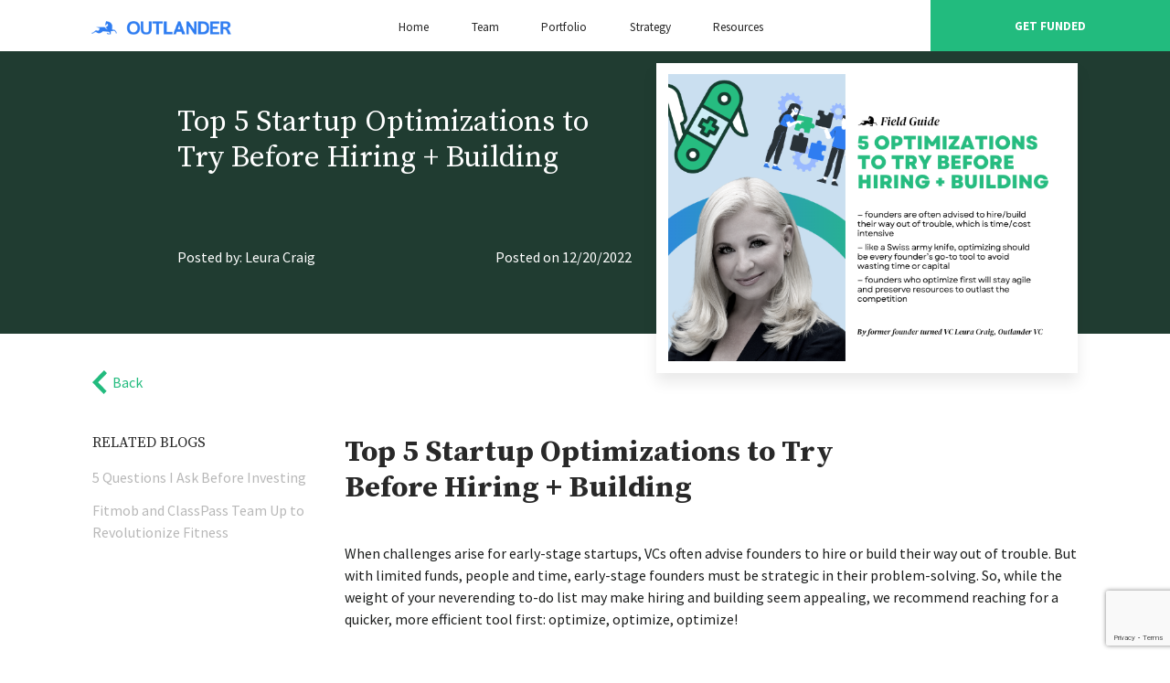

--- FILE ---
content_type: text/html; charset=UTF-8
request_url: https://outlander.vc/fieldguide/top-5-startup-optimizations/
body_size: 17950
content:
<!DOCTYPE html>
<html lang="en-US">
<head>
    <meta charset="UTF-8">
    <meta http-equiv="X-UA-Compatible" content="IE=edge">
    <meta name="viewport" content="width=device-width, initial-scale=1.0">
    <link rel="icon" href="https://outlander.vc/wp-content/themes/outlander/assets/imgs/favicon.png">
    <link rel="apple-touch-icon" href="https://outlander.vc/wp-content/themes/outlander/assets/imgs/favicon.png">
    <!-- <title>OutLander | Home</title> -->
    <!-- <title>OutLander | Top 5 Startup Optimizations to Try Before Hiring + Building￼</title> -->
    <title>Top 5 Startup Optimizations to Try Before Hiring + Building￼ — OUTLANDER</title>
    <!-- AOS Css File -->
    <link href="https://unpkg.com/aos@2.3.1/dist/aos.css" rel="stylesheet">
    <!-- Owl Carousel Css File -->
    <link href="https://outlander.vc/wp-content/themes/outlander/assets/css/owl.carousel.min.css" rel="stylesheet">
    <link href="https://outlander.vc/wp-content/themes/outlander/assets/css/owl.theme.default.min.css" rel="stylesheet">
    <!-- Bootstrap Css File -->
    <link rel="stylesheet" href="https://outlander.vc/wp-content/themes/outlander/assets/css/bootstrap.min.css">
    <!-- Custom Css File -->
    <link rel="stylesheet" href="https://outlander.vc/wp-content/themes/outlander/assets/css/style.css">
    <meta name='robots' content='index, follow, max-image-preview:large, max-snippet:-1, max-video-preview:-1' />

	<!-- This site is optimized with the Yoast SEO Premium plugin v20.4 (Yoast SEO v20.4) - https://yoast.com/wordpress/plugins/seo/ -->
	<title>Top 5 Startup Optimizations to Try Before Hiring + Building￼ - Outlander VC</title>
	<link rel="canonical" href="https://outlander.vc/fieldguide/top-5-startup-optimizations/" />
	<meta property="og:locale" content="en_US" />
	<meta property="og:type" content="article" />
	<meta property="og:title" content="Top 5 Startup Optimizations to Try Before Hiring + Building￼" />
	<meta property="og:description" content="When challenges arise for early-stage startups, VCs often advise founders to hire or build their way out of trouble. But with limited funds, people and time, early-stage founders must be strategic in their problem-solving. So, while the weight of your neverending to-do list may make hiring and building seem appealing, we recommend reaching for a [&hellip;]" />
	<meta property="og:url" content="https://outlander.vc/fieldguide/top-5-startup-optimizations/" />
	<meta property="og:site_name" content="Outlander VC" />
	<meta property="article:published_time" content="2022-12-20T04:34:19+00:00" />
	<meta property="article:modified_time" content="2023-06-07T19:43:09+00:00" />
	<meta property="og:image" content="https://outlander.vc/wp-content/uploads/2022/12/omffg.png" />
	<meta property="og:image:width" content="633" />
	<meta property="og:image:height" content="471" />
	<meta property="og:image:type" content="image/png" />
	<meta name="author" content="Leura Craig" />
	<meta name="twitter:card" content="summary_large_image" />
	<meta name="twitter:image" content="https://outlander.vc/wp-content/uploads/2022/12/omffg.png" />
	<meta name="twitter:label1" content="Written by" />
	<meta name="twitter:data1" content="Leura Craig" />
	<meta name="twitter:label2" content="Est. reading time" />
	<meta name="twitter:data2" content="3 minutes" />
	<script type="application/ld+json" class="yoast-schema-graph">{"@context":"https://schema.org","@graph":[{"@type":"WebPage","@id":"https://outlander.vc/fieldguide/top-5-startup-optimizations/","url":"https://outlander.vc/fieldguide/top-5-startup-optimizations/","name":"Top 5 Startup Optimizations to Try Before Hiring + Building￼ - Outlander VC","isPartOf":{"@id":"https://outlander.vc/#website"},"primaryImageOfPage":{"@id":"https://outlander.vc/fieldguide/top-5-startup-optimizations/#primaryimage"},"image":{"@id":"https://outlander.vc/fieldguide/top-5-startup-optimizations/#primaryimage"},"thumbnailUrl":"https://outlander.vc/wp-content/uploads/2022/12/omffg.png","datePublished":"2022-12-20T04:34:19+00:00","dateModified":"2023-06-07T19:43:09+00:00","author":{"@id":"https://outlander.vc/#/schema/person/266485475683a9925d19145904e3bb44"},"breadcrumb":{"@id":"https://outlander.vc/fieldguide/top-5-startup-optimizations/#breadcrumb"},"inLanguage":"en-US","potentialAction":[{"@type":"ReadAction","target":["https://outlander.vc/fieldguide/top-5-startup-optimizations/"]}]},{"@type":"ImageObject","inLanguage":"en-US","@id":"https://outlander.vc/fieldguide/top-5-startup-optimizations/#primaryimage","url":"https://outlander.vc/wp-content/uploads/2022/12/omffg.png","contentUrl":"https://outlander.vc/wp-content/uploads/2022/12/omffg.png","width":633,"height":471},{"@type":"BreadcrumbList","@id":"https://outlander.vc/fieldguide/top-5-startup-optimizations/#breadcrumb","itemListElement":[{"@type":"ListItem","position":1,"name":"Home","item":"https://outlander.vc/"},{"@type":"ListItem","position":2,"name":"Top 5 Startup Optimizations to Try Before Hiring + Building￼"}]},{"@type":"WebSite","@id":"https://outlander.vc/#website","url":"https://outlander.vc/","name":"Outlander VC","description":"Where visionaries, game-changers, &amp; disruptors get funded.","potentialAction":[{"@type":"SearchAction","target":{"@type":"EntryPoint","urlTemplate":"https://outlander.vc/?s={search_term_string}"},"query-input":"required name=search_term_string"}],"inLanguage":"en-US"},{"@type":"Person","@id":"https://outlander.vc/#/schema/person/266485475683a9925d19145904e3bb44","name":"Leura Craig","image":{"@type":"ImageObject","inLanguage":"en-US","@id":"https://outlander.vc/#/schema/person/image/","url":"https://secure.gravatar.com/avatar/1b724d03263c2bb579c508b12ba5dbf7?s=96&d=mm&r=g","contentUrl":"https://secure.gravatar.com/avatar/1b724d03263c2bb579c508b12ba5dbf7?s=96&d=mm&r=g","caption":"Leura Craig"},"url":"https://outlander.vc/fieldguide/author/leuracraig/"}]}</script>
	<!-- / Yoast SEO Premium plugin. -->


<link rel='dns-prefetch' href='//apps.elfsight.com' />
<link rel='dns-prefetch' href='//www.googletagmanager.com' />
<script type="text/javascript">
window._wpemojiSettings = {"baseUrl":"https:\/\/s.w.org\/images\/core\/emoji\/14.0.0\/72x72\/","ext":".png","svgUrl":"https:\/\/s.w.org\/images\/core\/emoji\/14.0.0\/svg\/","svgExt":".svg","source":{"concatemoji":"https:\/\/outlander.vc\/wp-includes\/js\/wp-emoji-release.min.js?ver=6.1.1"}};
/*! This file is auto-generated */
!function(e,a,t){var n,r,o,i=a.createElement("canvas"),p=i.getContext&&i.getContext("2d");function s(e,t){var a=String.fromCharCode,e=(p.clearRect(0,0,i.width,i.height),p.fillText(a.apply(this,e),0,0),i.toDataURL());return p.clearRect(0,0,i.width,i.height),p.fillText(a.apply(this,t),0,0),e===i.toDataURL()}function c(e){var t=a.createElement("script");t.src=e,t.defer=t.type="text/javascript",a.getElementsByTagName("head")[0].appendChild(t)}for(o=Array("flag","emoji"),t.supports={everything:!0,everythingExceptFlag:!0},r=0;r<o.length;r++)t.supports[o[r]]=function(e){if(p&&p.fillText)switch(p.textBaseline="top",p.font="600 32px Arial",e){case"flag":return s([127987,65039,8205,9895,65039],[127987,65039,8203,9895,65039])?!1:!s([55356,56826,55356,56819],[55356,56826,8203,55356,56819])&&!s([55356,57332,56128,56423,56128,56418,56128,56421,56128,56430,56128,56423,56128,56447],[55356,57332,8203,56128,56423,8203,56128,56418,8203,56128,56421,8203,56128,56430,8203,56128,56423,8203,56128,56447]);case"emoji":return!s([129777,127995,8205,129778,127999],[129777,127995,8203,129778,127999])}return!1}(o[r]),t.supports.everything=t.supports.everything&&t.supports[o[r]],"flag"!==o[r]&&(t.supports.everythingExceptFlag=t.supports.everythingExceptFlag&&t.supports[o[r]]);t.supports.everythingExceptFlag=t.supports.everythingExceptFlag&&!t.supports.flag,t.DOMReady=!1,t.readyCallback=function(){t.DOMReady=!0},t.supports.everything||(n=function(){t.readyCallback()},a.addEventListener?(a.addEventListener("DOMContentLoaded",n,!1),e.addEventListener("load",n,!1)):(e.attachEvent("onload",n),a.attachEvent("onreadystatechange",function(){"complete"===a.readyState&&t.readyCallback()})),(e=t.source||{}).concatemoji?c(e.concatemoji):e.wpemoji&&e.twemoji&&(c(e.twemoji),c(e.wpemoji)))}(window,document,window._wpemojiSettings);
</script>
<style type="text/css">
img.wp-smiley,
img.emoji {
	display: inline !important;
	border: none !important;
	box-shadow: none !important;
	height: 1em !important;
	width: 1em !important;
	margin: 0 0.07em !important;
	vertical-align: -0.1em !important;
	background: none !important;
	padding: 0 !important;
}
</style>
	<link rel='stylesheet' id='wp-block-library-css' href='https://outlander.vc/wp-includes/css/dist/block-library/style.min.css?ver=6.1.1' type='text/css' media='all' />
<link rel='stylesheet' id='classic-theme-styles-css' href='https://outlander.vc/wp-includes/css/classic-themes.min.css?ver=1' type='text/css' media='all' />
<style id='global-styles-inline-css' type='text/css'>
body{--wp--preset--color--black: #000000;--wp--preset--color--cyan-bluish-gray: #abb8c3;--wp--preset--color--white: #ffffff;--wp--preset--color--pale-pink: #f78da7;--wp--preset--color--vivid-red: #cf2e2e;--wp--preset--color--luminous-vivid-orange: #ff6900;--wp--preset--color--luminous-vivid-amber: #fcb900;--wp--preset--color--light-green-cyan: #7bdcb5;--wp--preset--color--vivid-green-cyan: #00d084;--wp--preset--color--pale-cyan-blue: #8ed1fc;--wp--preset--color--vivid-cyan-blue: #0693e3;--wp--preset--color--vivid-purple: #9b51e0;--wp--preset--gradient--vivid-cyan-blue-to-vivid-purple: linear-gradient(135deg,rgba(6,147,227,1) 0%,rgb(155,81,224) 100%);--wp--preset--gradient--light-green-cyan-to-vivid-green-cyan: linear-gradient(135deg,rgb(122,220,180) 0%,rgb(0,208,130) 100%);--wp--preset--gradient--luminous-vivid-amber-to-luminous-vivid-orange: linear-gradient(135deg,rgba(252,185,0,1) 0%,rgba(255,105,0,1) 100%);--wp--preset--gradient--luminous-vivid-orange-to-vivid-red: linear-gradient(135deg,rgba(255,105,0,1) 0%,rgb(207,46,46) 100%);--wp--preset--gradient--very-light-gray-to-cyan-bluish-gray: linear-gradient(135deg,rgb(238,238,238) 0%,rgb(169,184,195) 100%);--wp--preset--gradient--cool-to-warm-spectrum: linear-gradient(135deg,rgb(74,234,220) 0%,rgb(151,120,209) 20%,rgb(207,42,186) 40%,rgb(238,44,130) 60%,rgb(251,105,98) 80%,rgb(254,248,76) 100%);--wp--preset--gradient--blush-light-purple: linear-gradient(135deg,rgb(255,206,236) 0%,rgb(152,150,240) 100%);--wp--preset--gradient--blush-bordeaux: linear-gradient(135deg,rgb(254,205,165) 0%,rgb(254,45,45) 50%,rgb(107,0,62) 100%);--wp--preset--gradient--luminous-dusk: linear-gradient(135deg,rgb(255,203,112) 0%,rgb(199,81,192) 50%,rgb(65,88,208) 100%);--wp--preset--gradient--pale-ocean: linear-gradient(135deg,rgb(255,245,203) 0%,rgb(182,227,212) 50%,rgb(51,167,181) 100%);--wp--preset--gradient--electric-grass: linear-gradient(135deg,rgb(202,248,128) 0%,rgb(113,206,126) 100%);--wp--preset--gradient--midnight: linear-gradient(135deg,rgb(2,3,129) 0%,rgb(40,116,252) 100%);--wp--preset--duotone--dark-grayscale: url('#wp-duotone-dark-grayscale');--wp--preset--duotone--grayscale: url('#wp-duotone-grayscale');--wp--preset--duotone--purple-yellow: url('#wp-duotone-purple-yellow');--wp--preset--duotone--blue-red: url('#wp-duotone-blue-red');--wp--preset--duotone--midnight: url('#wp-duotone-midnight');--wp--preset--duotone--magenta-yellow: url('#wp-duotone-magenta-yellow');--wp--preset--duotone--purple-green: url('#wp-duotone-purple-green');--wp--preset--duotone--blue-orange: url('#wp-duotone-blue-orange');--wp--preset--font-size--small: 13px;--wp--preset--font-size--medium: 20px;--wp--preset--font-size--large: 36px;--wp--preset--font-size--x-large: 42px;--wp--preset--spacing--20: 0.44rem;--wp--preset--spacing--30: 0.67rem;--wp--preset--spacing--40: 1rem;--wp--preset--spacing--50: 1.5rem;--wp--preset--spacing--60: 2.25rem;--wp--preset--spacing--70: 3.38rem;--wp--preset--spacing--80: 5.06rem;}:where(.is-layout-flex){gap: 0.5em;}body .is-layout-flow > .alignleft{float: left;margin-inline-start: 0;margin-inline-end: 2em;}body .is-layout-flow > .alignright{float: right;margin-inline-start: 2em;margin-inline-end: 0;}body .is-layout-flow > .aligncenter{margin-left: auto !important;margin-right: auto !important;}body .is-layout-constrained > .alignleft{float: left;margin-inline-start: 0;margin-inline-end: 2em;}body .is-layout-constrained > .alignright{float: right;margin-inline-start: 2em;margin-inline-end: 0;}body .is-layout-constrained > .aligncenter{margin-left: auto !important;margin-right: auto !important;}body .is-layout-constrained > :where(:not(.alignleft):not(.alignright):not(.alignfull)){max-width: var(--wp--style--global--content-size);margin-left: auto !important;margin-right: auto !important;}body .is-layout-constrained > .alignwide{max-width: var(--wp--style--global--wide-size);}body .is-layout-flex{display: flex;}body .is-layout-flex{flex-wrap: wrap;align-items: center;}body .is-layout-flex > *{margin: 0;}:where(.wp-block-columns.is-layout-flex){gap: 2em;}.has-black-color{color: var(--wp--preset--color--black) !important;}.has-cyan-bluish-gray-color{color: var(--wp--preset--color--cyan-bluish-gray) !important;}.has-white-color{color: var(--wp--preset--color--white) !important;}.has-pale-pink-color{color: var(--wp--preset--color--pale-pink) !important;}.has-vivid-red-color{color: var(--wp--preset--color--vivid-red) !important;}.has-luminous-vivid-orange-color{color: var(--wp--preset--color--luminous-vivid-orange) !important;}.has-luminous-vivid-amber-color{color: var(--wp--preset--color--luminous-vivid-amber) !important;}.has-light-green-cyan-color{color: var(--wp--preset--color--light-green-cyan) !important;}.has-vivid-green-cyan-color{color: var(--wp--preset--color--vivid-green-cyan) !important;}.has-pale-cyan-blue-color{color: var(--wp--preset--color--pale-cyan-blue) !important;}.has-vivid-cyan-blue-color{color: var(--wp--preset--color--vivid-cyan-blue) !important;}.has-vivid-purple-color{color: var(--wp--preset--color--vivid-purple) !important;}.has-black-background-color{background-color: var(--wp--preset--color--black) !important;}.has-cyan-bluish-gray-background-color{background-color: var(--wp--preset--color--cyan-bluish-gray) !important;}.has-white-background-color{background-color: var(--wp--preset--color--white) !important;}.has-pale-pink-background-color{background-color: var(--wp--preset--color--pale-pink) !important;}.has-vivid-red-background-color{background-color: var(--wp--preset--color--vivid-red) !important;}.has-luminous-vivid-orange-background-color{background-color: var(--wp--preset--color--luminous-vivid-orange) !important;}.has-luminous-vivid-amber-background-color{background-color: var(--wp--preset--color--luminous-vivid-amber) !important;}.has-light-green-cyan-background-color{background-color: var(--wp--preset--color--light-green-cyan) !important;}.has-vivid-green-cyan-background-color{background-color: var(--wp--preset--color--vivid-green-cyan) !important;}.has-pale-cyan-blue-background-color{background-color: var(--wp--preset--color--pale-cyan-blue) !important;}.has-vivid-cyan-blue-background-color{background-color: var(--wp--preset--color--vivid-cyan-blue) !important;}.has-vivid-purple-background-color{background-color: var(--wp--preset--color--vivid-purple) !important;}.has-black-border-color{border-color: var(--wp--preset--color--black) !important;}.has-cyan-bluish-gray-border-color{border-color: var(--wp--preset--color--cyan-bluish-gray) !important;}.has-white-border-color{border-color: var(--wp--preset--color--white) !important;}.has-pale-pink-border-color{border-color: var(--wp--preset--color--pale-pink) !important;}.has-vivid-red-border-color{border-color: var(--wp--preset--color--vivid-red) !important;}.has-luminous-vivid-orange-border-color{border-color: var(--wp--preset--color--luminous-vivid-orange) !important;}.has-luminous-vivid-amber-border-color{border-color: var(--wp--preset--color--luminous-vivid-amber) !important;}.has-light-green-cyan-border-color{border-color: var(--wp--preset--color--light-green-cyan) !important;}.has-vivid-green-cyan-border-color{border-color: var(--wp--preset--color--vivid-green-cyan) !important;}.has-pale-cyan-blue-border-color{border-color: var(--wp--preset--color--pale-cyan-blue) !important;}.has-vivid-cyan-blue-border-color{border-color: var(--wp--preset--color--vivid-cyan-blue) !important;}.has-vivid-purple-border-color{border-color: var(--wp--preset--color--vivid-purple) !important;}.has-vivid-cyan-blue-to-vivid-purple-gradient-background{background: var(--wp--preset--gradient--vivid-cyan-blue-to-vivid-purple) !important;}.has-light-green-cyan-to-vivid-green-cyan-gradient-background{background: var(--wp--preset--gradient--light-green-cyan-to-vivid-green-cyan) !important;}.has-luminous-vivid-amber-to-luminous-vivid-orange-gradient-background{background: var(--wp--preset--gradient--luminous-vivid-amber-to-luminous-vivid-orange) !important;}.has-luminous-vivid-orange-to-vivid-red-gradient-background{background: var(--wp--preset--gradient--luminous-vivid-orange-to-vivid-red) !important;}.has-very-light-gray-to-cyan-bluish-gray-gradient-background{background: var(--wp--preset--gradient--very-light-gray-to-cyan-bluish-gray) !important;}.has-cool-to-warm-spectrum-gradient-background{background: var(--wp--preset--gradient--cool-to-warm-spectrum) !important;}.has-blush-light-purple-gradient-background{background: var(--wp--preset--gradient--blush-light-purple) !important;}.has-blush-bordeaux-gradient-background{background: var(--wp--preset--gradient--blush-bordeaux) !important;}.has-luminous-dusk-gradient-background{background: var(--wp--preset--gradient--luminous-dusk) !important;}.has-pale-ocean-gradient-background{background: var(--wp--preset--gradient--pale-ocean) !important;}.has-electric-grass-gradient-background{background: var(--wp--preset--gradient--electric-grass) !important;}.has-midnight-gradient-background{background: var(--wp--preset--gradient--midnight) !important;}.has-small-font-size{font-size: var(--wp--preset--font-size--small) !important;}.has-medium-font-size{font-size: var(--wp--preset--font-size--medium) !important;}.has-large-font-size{font-size: var(--wp--preset--font-size--large) !important;}.has-x-large-font-size{font-size: var(--wp--preset--font-size--x-large) !important;}
.wp-block-navigation a:where(:not(.wp-element-button)){color: inherit;}
:where(.wp-block-columns.is-layout-flex){gap: 2em;}
.wp-block-pullquote{font-size: 1.5em;line-height: 1.6;}
</style>
<link rel='stylesheet' id='contact-form-7-css' href='https://outlander.vc/wp-content/plugins/contact-form-7/includes/css/styles.css?ver=5.7.5.1' type='text/css' media='all' />
<link rel='stylesheet' id='mailerlite_forms.css-css' href='https://outlander.vc/wp-content/plugins/official-mailerlite-sign-up-forms/assets/css/mailerlite_forms.css?ver=1.6.13' type='text/css' media='all' />
<link rel='stylesheet' id='add-anchor-links-style-css' href='https://outlander.vc/wp-content/plugins/add-anchor-links/assets/css/add-anchor-links.css?ver=1.0.2' type='text/css' media='all' />
<script type='text/javascript' src='https://apps.elfsight.com/p/platform.js?ver=1.1.0' id='elfsight-platform-js'></script>

<!-- Google tag (gtag.js) snippet added by Site Kit -->

<!-- Google Analytics snippet added by Site Kit -->
<script type='text/javascript' src='https://www.googletagmanager.com/gtag/js?id=G-SQS0BE3GZG' id='google_gtagjs-js' async></script>
<script type='text/javascript' id='google_gtagjs-js-after'>
window.dataLayer = window.dataLayer || [];function gtag(){dataLayer.push(arguments);}
gtag("set","linker",{"domains":["outlander.vc"]});
gtag("js", new Date());
gtag("set", "developer_id.dZTNiMT", true);
gtag("config", "G-SQS0BE3GZG");
</script>

<!-- End Google tag (gtag.js) snippet added by Site Kit -->
<link rel="https://api.w.org/" href="https://outlander.vc/wp-json/" /><link rel="alternate" type="application/json" href="https://outlander.vc/wp-json/wp/v2/posts/4781" /><link rel="EditURI" type="application/rsd+xml" title="RSD" href="https://outlander.vc/xmlrpc.php?rsd" />
<link rel="wlwmanifest" type="application/wlwmanifest+xml" href="https://outlander.vc/wp-includes/wlwmanifest.xml" />
<meta name="generator" content="WordPress 6.1.1" />
<link rel='shortlink' href='https://outlander.vc/?p=4781' />
<link rel="alternate" type="application/json+oembed" href="https://outlander.vc/wp-json/oembed/1.0/embed?url=https%3A%2F%2Foutlander.vc%2Ffieldguide%2Ftop-5-startup-optimizations%2F" />
<link rel="alternate" type="text/xml+oembed" href="https://outlander.vc/wp-json/oembed/1.0/embed?url=https%3A%2F%2Foutlander.vc%2Ffieldguide%2Ftop-5-startup-optimizations%2F&#038;format=xml" />
<meta name="generator" content="Site Kit by Google 1.134.0" />        <!-- MailerLite Universal -->
        <script>
            (function(w,d,e,u,f,l,n){w[f]=w[f]||function(){(w[f].q=w[f].q||[])
                .push(arguments);},l=d.createElement(e),l.async=1,l.src=u,
                n=d.getElementsByTagName(e)[0],n.parentNode.insertBefore(l,n);})
            (window,document,'script','https://assets.mailerlite.com/js/universal.js','ml');
            ml('account', '702116');
            ml('enablePopups', true);
        </script>
        <!-- End MailerLite Universal -->
        		<style type="text/css" id="wp-custom-css">
			.remainingblogDetails{
	padding: 8px;
	background-color: white;
	margin-bottom: 15px;
}
.AllBlogsSec{
	background-color: #2F7DF1;

}
.BlogsmainHeading h3{
	color: white !important;
}
nav.navbar{
	width:100%;
	background: white;
	position:fixed;
	z-index:10;
}
		</style>
		<style id="wpforms-css-vars-root">
				:root {
					--wpforms-field-border-radius: 3px;
--wpforms-field-background-color: #ffffff;
--wpforms-field-border-color: rgba( 0, 0, 0, 0.25 );
--wpforms-field-text-color: rgba( 0, 0, 0, 0.7 );
--wpforms-label-color: rgba( 0, 0, 0, 0.85 );
--wpforms-label-sublabel-color: rgba( 0, 0, 0, 0.55 );
--wpforms-label-error-color: #d63637;
--wpforms-button-border-radius: 3px;
--wpforms-button-background-color: #066aab;
--wpforms-button-text-color: #ffffff;
--wpforms-field-size-input-height: 43px;
--wpforms-field-size-input-spacing: 15px;
--wpforms-field-size-font-size: 16px;
--wpforms-field-size-line-height: 19px;
--wpforms-field-size-padding-h: 14px;
--wpforms-field-size-checkbox-size: 16px;
--wpforms-field-size-sublabel-spacing: 5px;
--wpforms-field-size-icon-size: 1;
--wpforms-label-size-font-size: 16px;
--wpforms-label-size-line-height: 19px;
--wpforms-label-size-sublabel-font-size: 14px;
--wpforms-label-size-sublabel-line-height: 17px;
--wpforms-button-size-font-size: 17px;
--wpforms-button-size-height: 41px;
--wpforms-button-size-padding-h: 15px;
--wpforms-button-size-margin-top: 10px;

				}
			</style></head>
<!-- Preloader  -->
    <!-- <div class="preloader">
      <div class="counter">0</div>
        <div class="mesh-loader">
          <div class="set-one">
            <div class="circle"></div>
            <div class="circle"></div>
          </div>
          <div class="set-two">
            <div class="circle"></div>
            <div class="circle"></div>
          </div>
        </div>
    </div>    -->
    <!-- Header -->
	<script src="https://static.elfsight.com/platform/platform.js" async></script>
<div class="elfsight-app-41fbb18d-e70c-4ef6-a219-2b49d9687cf2" data-elfsight-app-lazy></div>
	
	
    <header class="header">
      <nav class="navbar navbar-expand-lg navbar-light">
          <a class="navbar-brand" href="https://outlander.vc"><img src="https://outlander.vc/wp-content/themes/outlander/assets/imgs/logo.png" alt=""></a>
          <!-- <a class="navbar-brand" href=""><img src="" alt=""></a> -->
          <button class="navbar-toggler" type="button" data-bs-toggle="collapse" data-bs-target="#navbarSupportedContent" aria-controls="navbarSupportedContent" aria-expanded="false" aria-label="Toggle navigation">
            <span class="navbar-toggler-icon"></span>
          </button>
          <div class="collapse navbar-collapse" id="navbarSupportedContent">
          <ul class="navbar-nav me-auto mb-2 mb-lg-0"><li id="menu-item-160" class="menu-item menu-item-type-post_type menu-item-object-page menu-item-home menu-item-160 nav-item"><a href="https://outlander.vc/" class="nav-link">Home</a></li>
<li id="menu-item-163" class="menu-item menu-item-type-post_type menu-item-object-page menu-item-163 nav-item"><a href="https://outlander.vc/team/" class="nav-link">Team</a></li>
<li id="menu-item-172" class="menu-item menu-item-type-post_type menu-item-object-page menu-item-172 nav-item"><a href="https://outlander.vc/portfolio/" class="nav-link">Portfolio</a></li>
<li id="menu-item-2374" class="menu-item menu-item-type-post_type menu-item-object-page menu-item-2374 nav-item"><a href="https://outlander.vc/strategy/" class="nav-link">Strategy</a></li>
<li id="menu-item-4153" class="menu-item menu-item-type-post_type menu-item-object-page menu-item-has-children menu-item-4153 nav-item"><a href="https://outlander.vc/fieldguides/" class="nav-link">Resources</a>
<ul class="sub-menu">
	<li id="menu-item-1785" class="menu-item menu-item-type-post_type menu-item-object-page menu-item-1785 nav-item"><a href="https://outlander.vc/fieldguides/" class="nav-link">Field Guides</a></li>
	<li id="menu-item-766" class="menu-item menu-item-type-post_type menu-item-object-page menu-item-766 nav-item"><a href="https://outlander.vc/events/" class="nav-link">Events</a></li>
	<li id="menu-item-3741" class="menu-item menu-item-type-post_type menu-item-object-page menu-item-3741 nav-item"><a href="https://outlander.vc/careers/" class="nav-link">Careers</a></li>
</ul>
</li>
</ul>            <!-- <ul class="navbar-nav me-auto mb-2 mb-lg-0">
              <li class="nav-item">
                <a class="nav-link active" href="index.html">Home</a>
              </li>
              <li class="nav-item">
                <a class="nav-link" href="team.html">Team</a>
              </li>
              <li class="nav-item">
                <a class="nav-link" href="portfolio.html">Portfolio</a>
              </li>
              <li class="nav-item">
                <a class="nav-link" href="strategy.html">Strategy</a>
              </li> -->
              <!-- blog section ahmed wala -->
              <!-- <li class="nav-item">
                <a class="nav-link" href="blog.html">Blogs</a>
              </li> -->
              <!-- <li class="nav-item dropdown">
                <a class="nav-link dropdown-toggle" href="#" id="navbarDropdown" role="button" data-bs-toggle="dropdown" aria-expanded="false">
                  Resources
                </a>
                <ul class="dropdown-menu" aria-labelledby="navbarDropdown">
                  <li><a class="dropdown-item" href="#">Events</a></li>
                  <li><a class="dropdown-item" href="#">Field Guides</a></li>
                </ul>
              </li>
            </ul> -->
            <div class="headerSideBtn">
              <a href="https://form.typeform.com/to/rUgFTEC6" target = "_blank"><span>GET FUNDED</span></a>
            </div>
          </div>
      </nav>
    </header>
    <!-- header bar -->
    <!-- <div class="headerBar">
      <div class="container">
        <div class="headerbarList">
          <ul>
            <li>
              <a href="#.">Have any Questions?</a>
            </li>
            <li>
              <a href="tel:+1 234 719 8948">+1 234 719 8948</a>
            </li>
          </ul>
        </div>
      </div>
    </div> -->
<!-- header bar -->
    <!-- Banner -->

    <section class="detailsBlogBanner">
        <div class="container">
            <div class="detailsBlogBannerDetails">
                <div class="detailsBlogBannetContent">
                    <h1 data-aos="fade-up">Top 5 Startup Optimizations to Try Before Hiring + Building￼</h1>
                    
                    <p data-aos="fade-up"></p>
                    <div class="detailsBloAutohrDate">                       
                        <p data-aos="fade-up">Posted by: Leura Craig</p>
                        <p data-aos="fade-up">Posted on 12/20/2022</p>
                    </div>
                </div>
                <div class="detailsBlogBannerImage">
                    <div class="detablogsBannerImageBackground">
                        <img src="https://outlander.vc/wp-content/uploads/2022/12/omffg.png" alt="">
                    </div>
                </div>
            </div>
        </div>
    </section>
    <section class="blogAllDetails">
      <div class="container">
          <div class="backBtn">
              <a data-aos="fade-up" href="https://outlander.vc/?page_id=695">
                  <div class="backbuttonIcon">
                      <svg xmlns="http://www.w3.org/2000/svg" width="16" height="25.367" viewBox="0 0 16 25.367">
                          <path id="back" d="M18.842.857,6,13.7,18.524,26.224l3.158-3.157L12.314,13.7,22,4.014Z" transform="translate(-6 -0.857)" fill="#22bb7e" fill-rule="evenodd"/>
                      </svg>
                      <p data-aos="fade-up">Back</p>
                  </div>
              </a>
          </div>
          <div class="row">
            <div class="col-md-3">
              <div class="detailsBlogSIdeBar">
                  <div class="sideBarHeading">
                      <h3 data-aos="fade-up">RELATED BLOGS</h3>
                  </div>
                  <div class="sideBArDetails">
                                                <ul>
                            <li data-aos="fade-up"><a href="https://outlander.vc/fieldguide/5-questions-i-ask-before-investing/">5 Questions I Ask Before Investing</a></li>
                            </ul>                    
                                                      <ul>
                            <li data-aos="fade-up"><a href="https://outlander.vc/fieldguide/fitmob-and-classpass-team-up-to-revolutionize-fitness/">Fitmob and ClassPass Team Up to Revolutionize Fitness</a></li>
                            </ul>                    
                                                      <ul>
                            <li data-aos="fade-up"><a href="https://outlander.vc/fieldguide/airbnb-my-1-billion-lesson/">Airbnb, My $1 Billion Lesson</a></li>
                            </ul>                    
                                                      <ul>
                            <li data-aos="fade-up"><a href="https://outlander.vc/fieldguide/honk/">HONK. The startup disrupting AAA</a></li>
                            </ul>                    
                                
                </div>
              </div>
            </div>
              <div class="col-md-9">
                  <div class="DetailsBlogMainHeading">
                      <h3 data-aos="fade-up">Top 5 Startup Optimizations to Try Before Hiring + Building￼</h3>
                      <p data-aos="fade-up"></p>
                  </div>
                  <div class="pargraph1">
                      <p data-aos="fade-up"></p>
                  </div>
                  <!-- <div class="DetailsBlogFeatureImage">
                      <img src="https://outlander.vc/wp-content/themes/outlander./assets/imgs/blogDetailsFeatureImage.png" alt="">
                  </div> -->
                  <div class="paragraph2">
                      <p data-aos="fade-up">
<div class="is-layout-flow wp-block-group has-medium-font-size"><div class="wp-block-group__inner-container">
<p>When challenges arise for early-stage startups, VCs often advise founders to hire or build their way out of trouble. But with limited funds, people and time, early-stage founders must be strategic in their problem-solving. So, while the weight of your neverending to-do list may make hiring and building seem appealing, we recommend reaching for a quicker, more efficient tool first: optimize, optimize, optimize!</p>



<p>Like a good Swiss army knife, optimizing should be every founder’s go-to tool. By optimizing what’s on hand first, founders can quickly cut deadweight and adapt to changing conditions on the go without wasting time or capital. Instead, try the 5 following optimizations <em>before</em> sinking time and money into more intensive solutions.&nbsp;</p>



<ol><li><strong>Prioritize everything by impact.</strong> Before you add any new variables to the equation, take stock of your teams’ current goals, projects, and to-do list items. Rank all of your startup operations by how much they affect your <a href="https://outlander.vc/fieldguide/north-star-metric-101/">North Star Metric</a>’s growth rate. Once ranked, kill or delay low-impact projects to ensure every team member is working on an essential element of your startup’s growth.</li><li><strong>Assess team performance.</strong> Similarly, take stock of each team member. Is everyone carrying their weight and contributing to the growth of your NSM? We often find founders keep underperforming team members around for too long in the hopes that they’ll reach productivity and avoid a firing. But, as the founder, assembling an effective team is mission-critical to building a successful business and, ultimately, your responsibility.</li><li><strong>Get all hands on deck.</strong> In the early days, the entire team should be working toward your NSM whenever and wherever possible. Avoid any siloed team members by soliciting input from everyone while problem-solving and assessing team members for additional capabilities. For instance, your engineers may have insights on which features to spotlight in marketing campaigns, and your sales team may have insights on how to best streamline customer service. With everyone tackling problems together, you can quickly troubleshoot and resolve issues as they arise.</li><li><strong>Look for low-hanging fruit.</strong> To avoid overextending your team and limited resources, always ask yourself, “What&#8217;s the lowest-effort solution with the highest impact that will keep us on track?” Making a habit of looking for the low-hanging fruit first will force your team to get creative and avoid overcomplicated solutions that waste time and resources.</li><li><strong>Hack it with free or low-cost tools.</strong> The more free or low-cost tools your team can hack together, the better—especially in the early days! Before splurging on a new tool with all the bells and whistles, assess which features <em>actually</em> contribute to your NSM versus the nice-to-have features. Then, research low-cost or free alternatives for those must-have features to get the job done while keeping cash burn low.</li></ol>



<p>Now, this is not to say that adding new team members is a bad move—it’s just not a quick one. Plus, after the months you spend on recruitment, interviews, and onboarding, there is no guarantee that your newest team member(s) will be the silver bullet you’d hoped for. Similarly, building new-and-improved versions of your solution will eventually be vital to scaling your company, but it’s all about timing. It’s a resource-intensive process that will quickly burn the finite funding and resources currently at your disposal. When it comes to choosing the right moment, be sure you feel confident that it’s feeding your NSM directly.</p>



<p>So, before you jump to hiring or building, reach for your optimization Swiss army knife. Founders who make a habit of optimizing what’s on hand first will stay agile and preserve resources to outlast the competition.</p>
</div></div>
</p>
                  </div>
                  <div class="socialMediaIcon">
                      <div class="sharenowtxt">
                          <span data-aos="fade-up">Share on:</span>
                      </div>
                      <div class="socialMediaIcons">
                          <div class="insta">
                              <a data-aos="fade-up" href="#">
                              <svg id="Group_16081" data-name="Group 16081" xmlns="http://www.w3.org/2000/svg" width="21.174" height="21.175" viewBox="0 0 21.174 21.175">
                                  <path id="Path_50289" data-name="Path 50289" d="M92.248,230.688c2.827,0,3.162.01,4.278.062a5.843,5.843,0,0,1,1.966.365,3.5,3.5,0,0,1,2.01,2.009,5.892,5.892,0,0,1,.365,1.966c.051,1.116.061,1.452.061,4.278s-.01,3.162-.061,4.278a5.893,5.893,0,0,1-.365,1.966,3.506,3.506,0,0,1-2.01,2.01,5.844,5.844,0,0,1-1.966.365c-1.116.051-1.451.062-4.278.062s-3.162-.011-4.278-.062A5.844,5.844,0,0,1,86,247.621a3.506,3.506,0,0,1-2.01-2.01,5.893,5.893,0,0,1-.365-1.966c-.051-1.116-.061-1.451-.061-4.278s.01-3.162.061-4.278a5.892,5.892,0,0,1,.365-1.966A3.5,3.5,0,0,1,86,231.114a5.843,5.843,0,0,1,1.966-.365c1.116-.052,1.451-.062,4.278-.062m0-1.908c-2.875,0-3.236.012-4.365.064a7.774,7.774,0,0,0-2.569.492,5.411,5.411,0,0,0-3.1,3.1,7.732,7.732,0,0,0-.492,2.57c-.052,1.129-.064,1.49-.064,4.365s.012,3.236.064,4.365a7.738,7.738,0,0,0,.492,2.57,5.412,5.412,0,0,0,3.1,3.1,7.775,7.775,0,0,0,2.569.492c1.13.052,1.49.064,4.365.064s3.236-.012,4.365-.064a7.775,7.775,0,0,0,2.569-.492,5.412,5.412,0,0,0,3.1-3.1,7.738,7.738,0,0,0,.492-2.57c.052-1.13.064-1.49.064-4.365s-.012-3.236-.064-4.365a7.732,7.732,0,0,0-.492-2.57,5.411,5.411,0,0,0-3.1-3.1,7.774,7.774,0,0,0-2.569-.492c-1.13-.052-1.49-.064-4.365-.064" transform="translate(-81.661 -228.78)" fill="#22bb7e"/>
                                  <path id="Path_50290" data-name="Path 50290" d="M92.592,234.275a5.436,5.436,0,1,0,5.437,5.436,5.436,5.436,0,0,0-5.437-5.436m0,8.965a3.529,3.529,0,1,1,3.529-3.529,3.53,3.53,0,0,1-3.529,3.529" transform="translate(-82.005 -229.124)" fill="#22bb7e"/>
                                  <path id="Path_50291" data-name="Path 50291" d="M100.169,233.96a1.27,1.27,0,1,1-1.27-1.27,1.27,1.27,0,0,1,1.27,1.27" transform="translate(-82.661 -229.025)" fill="#22bb7e"/>
                                </svg> 
                              </a>                                 
                          </div>
                          <div class="facebook">
                              <a data-aos="fade-up" href="#">
                              <svg xmlns="http://www.w3.org/2000/svg" width="10.774" height="23.343" viewBox="0 0 10.774 23.343">
                                  <path id="Path_50287" data-name="Path 50287" d="M246.7,173.589h4.7V161.818h3.279l.35-3.941H251.4v-2.244c0-.93.187-1.3,1.085-1.3h2.544v-4.091h-3.255c-3.5,0-5.075,1.541-5.075,4.489v3.142h-2.445v3.99H246.7Z" transform="translate(-244.253 -150.246)" fill="#22bb7e"/>
                                </svg>
                              </a>                                  
                          </div>
                          <div class="twiter">
                              <a data-aos="fade-up" href="#">
                              <svg xmlns="http://www.w3.org/2000/svg" width="20.576" height="16.721" viewBox="0 0 20.576 16.721">
                                  <path id="Path_50282" data-name="Path 50282" d="M239.025,246.919a12.006,12.006,0,0,0,18.47-10.661,8.552,8.552,0,0,0,2.106-2.185,8.458,8.458,0,0,1-2.424.665,4.23,4.23,0,0,0,1.855-2.336,8.459,8.459,0,0,1-2.68,1.026,4.224,4.224,0,0,0-7.194,3.85,11.977,11.977,0,0,1-8.7-4.411,4.227,4.227,0,0,0,1.307,5.637,4.217,4.217,0,0,1-1.913-.529,4.227,4.227,0,0,0,3.387,4.193,4.246,4.246,0,0,1-1.906.072,4.223,4.223,0,0,0,3.943,2.931A8.482,8.482,0,0,1,239.025,246.919Z" transform="translate(-239.025 -232.094)" fill="#22bb7e"/>
                                </svg></a>                                  
                          </div>
                            <div class="linkedin">
                              <a  data-aos="fade-up" href="#">
                                <svg id="Group_16077" data-name="Group 16077" xmlns="http://www.w3.org/2000/svg" width="19.357" height="19.366" viewBox="0 0 19.357 19.366">
                                    <g id="Group_16076" data-name="Group 16076">
                                      <rect id="Rectangle_20515" data-name="Rectangle 20515" width="3.996" height="12.91" transform="translate(0.384 6.455)" fill="#22bb7e"/>
                                      <path id="Path_50284" data-name="Path 50284" d="M399.083,310.725a2.382,2.382,0,1,0-2.363-2.383A2.373,2.373,0,0,0,399.083,310.725Z" transform="translate(-396.72 -305.96)" fill="#22bb7e"/>
                                    </g>
                                    <path id="Path_50285" data-name="Path 50285" d="M407.952,318.953c0-1.815.835-2.9,2.435-2.9,1.469,0,2.175,1.038,2.175,2.9v6.777h3.978v-8.174c0-3.458-1.96-5.13-4.7-5.13a4.5,4.5,0,0,0-3.891,2.134v-1.739h-3.833v12.91h3.833Z" transform="translate(-397.183 -306.365)" fill="#22bb7e"/>
                                  </svg> 
                              </a>                              
                            </div>
                        </div>
                      </div>
                    </div>
                  </div>
                  <hr>
              </div>
    </section>
        <!-- Scbsribr Form -->
    <section class="ScbscribenowSection">
        <div class="container">
            <div class="sbscribeFormSection">
                <div class="leaderDetails">
                    <div class="teamMembersDetails">
                        <div class="teamMemberImage">
                            <img src="https://outlander.vc/wp-content/uploads/2022/07/2.Leura_.jpg" alt="">
                        </div>
                          <div class="teamMemberprofession">
                            <h3 data-aos="fade-up">Leura Craig</h3>                            
                            <h4 data-aos="fade-up">COO, Outlander VC</h4>
                            <p data-aos="fade-up">Leura is a former founder and experienced investor who previously bootstrapped two startups as the founding CEO.</p>
                          </div>
                    </div>
                </div>
                <!-- <div class="subscribeForm">
                    <div class="subscribeFormHeading">
                        <h3 data-aos="fade-up">Subscribe to learn more 
                            about Content</h3>
                    </div>
                    <div class="subscribeNow">
                                             
                    </div>
                    <div class="instruction">
                        <p data-aos="fade-up">By clicking “Subscribe” you agree to Outlander Privacy Policy 
                            and consent to Outlander using your contact data for newsletter 
                            purposes.</p>
                    </div>
                </div> -->
            </div>
        </div>
    </section>    
    <!-- Join Our Pack -->
    <!-- static -->
    <!-- <section class="ourPackBlock">
      <div class="container">
        <div class="topThemesBox">
          <h5 data-aos="fade-up">THE FIELD GUIDE</h5>
        </div>
        <div class="helpGrowthRow">
          <div class="helpGrowthInfoRow">
            <div class="helpGrowthInfoTxtCol">
              <h2 data-aos="fade-up" class="mb-4">Get our monthly roundup of</h2>
              <h6 data-aos="fade-up">tools, wins, & expert advice straight to your inbox.</h6>
                <p data-aos="fade-up" ><span>Whether you’re actively raising, building your future unicorn, or interested in our game-changing companies, each Field Guide is personalized for founders and investors alike.</span></p>
                <p data-aos="fade-up">Sign up now for exclusive access to our network of industry experts and to keep up with who we’re funding through our biggest and boldest endeavors to date.</p>
                  <p data-aos="fade-up" style="margin-bottom: calc(25 * 100vw / 1920);">You don’t want to miss the game-changing ideas we’re morphing <br>into reality, in real time.</p>
                  <h5 data-aos="fade-up">Exciting stuff ahead—we promise!</h5>                
            </div>
            <div class="helpGrowthInfoImgCol">
              <div class="ourPackForm">
                <h4>Field Guide sign-up</h4>
                <p>Join the Outlander pack for exclusive access to our network of industry experts, the latest from our portfolio, and more:</p>
                                
              </div>
            </div>
          </div>
        </div>
      </div>
    </section> -->
    <!-- dynamic -->
    <section class="ourPackBlock">
      <div class="container">
                <div class="topThemesBox">
          <h5 data-aos="fade-up">THE FIELD GUIDE</h5>
        </div>
                <div class="helpGrowthRow">
          <div class="helpGrowthInfoRow">
            <div class="helpGrowthInfoTxtCol">
              <h2 data-aos="fade-up" class="mb-4"><b>Expert advice, startup tools,<br>& exclusive updates <span>straight to your inbox.</span></b></h2>
              <h6 data-aos="fade-up"></h6>
              <p data-aos="fade-up" ><b>As we explore the unknown of each new investment, our Field Guides are where we document all that we learn along the way.</b><br>
<br>
So, whether you’re actively raising, trying to break into VC, or interested in our game-changing portfolio, our Field Guide's got you covered.<br>
<br>
Sign up now for exclusive access to funding opportunities, events/resources from our network of experts, updates from our portfolio, and more!</p>
              <p data-aos="fade-up"></p>
              <p data-aos="fade-up" style="margin-bottom: calc(25 * 100vw / 1920);"></p>
              <h5 data-aos="fade-up">Exciting stuff ahead—we promise!</h5>                
            </div>
            <div class="helpGrowthInfoImgCol">
              <div class="ourPackForm">
                <h4>Sign up for our monthly Field Guides:</h4>
                <p></p>
                
<div class="wpcf7 no-js" id="wpcf7-f159-o1" lang="en-US" dir="ltr">
<div class="screen-reader-response"><p role="status" aria-live="polite" aria-atomic="true"></p> <ul></ul></div>
<form action="/fieldguide/top-5-startup-optimizations/#wpcf7-f159-o1" method="post" class="wpcf7-form init" aria-label="Contact form" novalidate="novalidate" data-status="init">
<div style="display: none;">
<input type="hidden" name="_wpcf7" value="159" />
<input type="hidden" name="_wpcf7_version" value="5.7.5.1" />
<input type="hidden" name="_wpcf7_locale" value="en_US" />
<input type="hidden" name="_wpcf7_unit_tag" value="wpcf7-f159-o1" />
<input type="hidden" name="_wpcf7_container_post" value="0" />
<input type="hidden" name="_wpcf7_posted_data_hash" value="" />
<input type="hidden" name="_wpcf7_recaptcha_response" value="" />
</div>
<p><span class="wpcf7-form-control-wrap" data-name="FIRSTNAME"><input size="40" class="wpcf7-form-control wpcf7-text wpcf7-validates-as-required" id="your-name" aria-required="true" aria-invalid="false" placeholder="First Name" value="" type="text" name="FIRSTNAME" /></span><br />
<span class="wpcf7-form-control-wrap" data-name="LASTNAME"><input size="40" class="wpcf7-form-control wpcf7-text" id="your-name" aria-invalid="false" placeholder="Last name" value="" type="text" name="LASTNAME" /></span><br />
<span class="wpcf7-form-control-wrap" data-name="email"><input size="40" class="wpcf7-form-control wpcf7-text wpcf7-email wpcf7-validates-as-required wpcf7-validates-as-email" id="your-email" aria-required="true" aria-invalid="false" placeholder="Email" value="" type="email" name="email" /></span>
</p>
<div class="mainRadioBtn">
	<p>Which of the following best describes you?*
	</p>
	<p><span class="wpcf7-form-control-wrap" data-name="WHICH"><span class="wpcf7-form-control wpcf7-checkbox wpcf7-validates-as-required wpcf7-exclusive-checkbox" id="your-which"><span class="wpcf7-list-item first"><label><input type="checkbox" name="WHICH" value="Investor" /><span class="wpcf7-list-item-label">Investor</span></label></span><span class="wpcf7-list-item"><label><input type="checkbox" name="WHICH" value="Founder" /><span class="wpcf7-list-item-label">Founder</span></label></span><span class="wpcf7-list-item"><label><input type="checkbox" name="WHICH" value="Advisor" /><span class="wpcf7-list-item-label">Advisor</span></label></span><span class="wpcf7-list-item"><label><input type="checkbox" name="WHICH" value="Community member" /><span class="wpcf7-list-item-label">Community member</span></label></span><span class="wpcf7-list-item last"><label><input type="checkbox" name="WHICH" value="LP" /><span class="wpcf7-list-item-label">LP</span></label></span></span></span><br />
<span class="wpcf7-form-control-wrap" data-name="acceptance-174"><span class="wpcf7-form-control wpcf7-acceptance"><span class="wpcf7-list-item"><label><input type="checkbox" name="acceptance-174" value="1" aria-invalid="false" /><span class="wpcf7-list-item-label">Yes, sign me up! By checking this box, I agree I want to receive news, event information, and other updates from Outlander VC.</span></label></span></span></span>
	</p>
	<div class="text-center">
		<p><input class="wpcf7-form-control has-spinner wpcf7-submit" type="submit" value="SIGN UP" />
		</p>
	</div>
</div><p style="display: none !important;"><label>&#916;<textarea name="_wpcf7_ak_hp_textarea" cols="45" rows="8" maxlength="100"></textarea></label><input type="hidden" id="ak_js_1" name="_wpcf7_ak_js" value="77"/><script>document.getElementById( "ak_js_1" ).setAttribute( "value", ( new Date() ).getTime() );</script></p><div class="wpcf7-response-output" aria-hidden="true"></div>
</form>
</div>
                
              </div>
            </div>
          </div>
        </div>
      </div>
    </section>
    <!-- Outlander CTA  -->
      <!-- <section class="outlanderCtaBlock">
        <div class="container">
          <div class="ctmCtaRow">
            <div class="ctmCtaColTxt">
              <h2 data-aos="fade-up">Fund the future with Outlander.</h2>
              <p data-aos="fade-up">Learn more about investing in our largest fund yet: <span>Outlander Fund III Magellan.</span></p>
            </div>
            <div class="ctmCtaColBtn">
              <a data-aos="fade-up" href="strategy.html#forLps"><span>EXPLORE FUND III STRATEGY</span></a>
              <button data-bs-toggle="modal" data-bs-target="#formModal"><span>FUND THE FUTURE</span></button>
            </div>
          </div>
        </div>
      </section> -->
    <!--Modal-->
    <div class="modal fade" id="formModal" tabindex="-1" aria-labelledby="formModalLabel" aria-hidden="true">
      <div class="modal-dialog modal-dialog-centered modal-lg">
        <div class="modal-content">
          <button type="button" class="btn-close" data-bs-dismiss="modal" aria-label="Close"></button>
          <div class="modal-body">
            <div class="ourPackForm">
              <!-- <h4>FUND THE FUTURE</h4> -->
              
<div class="wpcf7 no-js" id="wpcf7-f768-o2" lang="en-US" dir="ltr">
<div class="screen-reader-response"><p role="status" aria-live="polite" aria-atomic="true"></p> <ul></ul></div>
<form action="/fieldguide/top-5-startup-optimizations/#wpcf7-f768-o2" method="post" class="wpcf7-form init" aria-label="Contact form" novalidate="novalidate" data-status="init">
<div style="display: none;">
<input type="hidden" name="_wpcf7" value="768" />
<input type="hidden" name="_wpcf7_version" value="5.7.5.1" />
<input type="hidden" name="_wpcf7_locale" value="en_US" />
<input type="hidden" name="_wpcf7_unit_tag" value="wpcf7-f768-o2" />
<input type="hidden" name="_wpcf7_container_post" value="0" />
<input type="hidden" name="_wpcf7_posted_data_hash" value="" />
<input type="hidden" name="_wpcf7_recaptcha_response" value="" />
</div>
<h4>FUND THE FUTURE
</h4>
<div class="row">
	<div class="col-md-6">
		<p><span class="wpcf7-form-control-wrap" data-name="text-906"><input size="40" class="wpcf7-form-control wpcf7-text wpcf7-validates-as-required form-control" aria-required="true" aria-invalid="false" placeholder="First Name" value="" type="text" name="text-906" /></span>
		</p>
	</div>
	<div class="col-md-6">
		<p><span class="wpcf7-form-control-wrap" data-name="text-819"><input size="40" class="wpcf7-form-control wpcf7-text form-control" aria-invalid="false" placeholder="Last Name" value="" type="text" name="text-819" /></span>
		</p>
	</div>
</div>
<p><span class="wpcf7-form-control-wrap" data-name="email-824"><input size="40" class="wpcf7-form-control wpcf7-text wpcf7-email wpcf7-validates-as-email form-control" aria-invalid="false" placeholder="Email" value="" type="email" name="email-824" /></span><br />
<span class="wpcf7-form-control-wrap" data-name="textarea-657"><textarea cols="40" rows="10" class="wpcf7-form-control wpcf7-textarea wpcf7-validates-as-required form-control" aria-required="true" aria-invalid="false" name="textarea-657">Message</textarea></span>
</p>
<div class="mainRadioBtn">
	<p>Which of the following best describes you?*
	</p>
	<p><span class="wpcf7-form-control-wrap" data-name="radio-837"><span class="wpcf7-form-control wpcf7-radio"><span class="wpcf7-list-item first"><label><input type="radio" name="radio-837" value="Founder" checked="checked" /><span class="wpcf7-list-item-label">Founder</span></label></span><span class="wpcf7-list-item"><label><input type="radio" name="radio-837" value="Investor" /><span class="wpcf7-list-item-label">Investor</span></label></span><span class="wpcf7-list-item"><label><input type="radio" name="radio-837" value="Advisor" /><span class="wpcf7-list-item-label">Advisor</span></label></span><span class="wpcf7-list-item last"><label><input type="radio" name="radio-837" value="Community Member" /><span class="wpcf7-list-item-label">Community Member</span></label></span></span></span>
	</p>
</div>
<div class="text-center">
	<p><input class="wpcf7-form-control has-spinner wpcf7-submit" type="submit" value="SIGN UP" />
	</p>
</div><p style="display: none !important;"><label>&#916;<textarea name="_wpcf7_ak_hp_textarea" cols="45" rows="8" maxlength="100"></textarea></label><input type="hidden" id="ak_js_2" name="_wpcf7_ak_js" value="144"/><script>document.getElementById( "ak_js_2" ).setAttribute( "value", ( new Date() ).getTime() );</script></p><div class="wpcf7-response-output" aria-hidden="true"></div>
</form>
</div>
  
                <!-- <form>
                    <div class="row">
                        <div class="col-md-6"><input type="text" name="fname" id="fname" placeholder="First Name" class="form-control" required></div>
                        <div class="col-md-6"><input type="text" name="nname" id="lname" placeholder="Last Name" class="form-control" required></div>
                    </div>
                    <input type="email" name="email" id="email" placeholder="Email" class="form-control" required>
                    <textarea name="message" id="message" class="form-control" placeholder="Message"></textarea>
                    <div class="mainRadioBtn">
                        <p>Which of the following best describes you?*</p>
                        <div class="row">
                        <div class="col-md-6">
                            <label class="radioContainer">Founder
                            <input type="radio" name="radio">
                            <span class="checkmark"></span>
                            </label>
                        </div>
                        <div class="col-md-6">
                            <label class="radioContainer">Investor
                            <input type="radio" name="radio">
                            <span class="checkmark"></span>
                            </label>
                        </div>
                        <div class="col-md-6">
                            <label class="radioContainer">Advisor
                            <input type="radio" name="radio">
                            <span class="checkmark"></span>
                            </label>
                        </div>
                        <div class="col-md-6">
                            <label class="radioContainer">Community member
                            <input type="radio" name="radio">
                            <span class="checkmark"></span>
                            </label>
                        </div>
                        </div>
                    </div>
                    <div class="text-center">
                        <button><span>Submit</span></button>
                    </div>
                </form> -->
            </div>
          </div>
        </div>
      </div>
    </div>

<!-- Footer Css Start Here -->
<footer class="footer">
      <div class="container">
        <div class="footerBorderBox">
          <div class="footerLogoBox">
            <div class="footerLogo">
              <img src="https://outlander.vc/wp-content/themes/outlander/assets/imgs/footerLogo.png" alt="">
              <!-- <img src="" alt=""> -->
            </div>
            <!-- social icons -->
            <div class="mediaList">
              <ul>
                <li>
                  <a href="https://twitter.com/outlandervc">
                    <svg xmlns="http://www.w3.org/2000/svg" viewBox="0 0 20.576 16.721">
                      <path id="Path_50282" data-name="Path 50282" d="M239.025,246.919a12.006,12.006,0,0,0,18.47-10.661,8.552,8.552,0,0,0,2.106-2.185,8.458,8.458,0,0,1-2.424.665,4.23,4.23,0,0,0,1.855-2.336,8.459,8.459,0,0,1-2.68,1.026,4.224,4.224,0,0,0-7.194,3.85,11.977,11.977,0,0,1-8.7-4.411,4.227,4.227,0,0,0,1.307,5.637,4.217,4.217,0,0,1-1.913-.529,4.227,4.227,0,0,0,3.387,4.193,4.246,4.246,0,0,1-1.906.072,4.223,4.223,0,0,0,3.943,2.931A8.482,8.482,0,0,1,239.025,246.919Z" transform="translate(-239.025 -232.094)"/>
                    </svg>                   
                  </a>
                </li>
                <li>
                  <a href="https://www.linkedin.com/company/outlandervc">
                    <svg xmlns="http://www.w3.org/2000/svg" viewBox="0 0 19.357 19.366">
                      <g id="Group_16077" data-name="Group 16077" transform="translate(0 0)">
                        <g id="Group_16076" data-name="Group 16076">
                          <rect id="Rectangle_20515" data-name="Rectangle 20515" width="3.996" height="12.91" transform="translate(0.384 6.455)"/>
                          <path id="Path_50284" data-name="Path 50284" d="M399.083,310.725a2.382,2.382,0,1,0-2.363-2.383A2.373,2.373,0,0,0,399.083,310.725Z" transform="translate(-396.72 -305.96)"/>
                        </g>
                        <path id="Path_50285" data-name="Path 50285" d="M407.952,318.953c0-1.815.835-2.9,2.435-2.9,1.469,0,2.175,1.038,2.175,2.9v6.777h3.978v-8.174c0-3.458-1.96-5.13-4.7-5.13a4.5,4.5,0,0,0-3.891,2.134v-1.739h-3.833v12.91h3.833Z" transform="translate(-397.183 -306.365)"/>
                      </g>
                    </svg>                     
                  </a>
                </li>
                <li>
                  <a href="https://www.crowdcast.io/@outlandervc">
                    <svg xmlns="http://www.w3.org/2000/svg" viewBox="0 0 226 469"><defs></defs><g id="Layer_2" data-name="Layer 2"><g id="Layer_1-2" data-name="Layer 1"><circle class="cls-1" cx="113" cy="64" r="64"/><rect class="cls-1" y="161" width="226" height="80" rx="11.5"/><rect class="cls-1" y="274" width="226" height="80" rx="11.5"/><rect class="cls-1" y="389" width="226" height="80" rx="11.5"/></g></g></svg>
                  </a>
                </li>
                <li>
                  <a href="https://stonks.com/outlandervc">
                    <svg xmlns="http://www.w3.org/2000/svg" viewBox="0 0 388.7 330.08"><g id="Layer_2" data-name="Layer 2"><g id="Layer_1-2" data-name="Layer 1"><path d="M388.7,22.34c-.48,7-1.06,14.08-1.42,21.13-.63,12.38-1.1,24.77-1.7,37.15-.24,5.1-1.65,9.67-6.11,12.84-4.88,3.47-9.7,3.57-14.16-.49-5.6-5.11-10.92-10.53-16.3-15.88a51.94,51.94,0,0,1-3.67-4.86c-1.46,2.24-2.1,3.7-3.16,4.76Q267.5,151.76,192.74,226.48c-8.07,8.07-17.24,9.79-25.67,4.66a32.16,32.16,0,0,1-5.82-4.81Q133,198.19,104.89,170c-1-1-1.75-2.14-2.8-3.45-1.52,1.41-2.54,2.28-3.49,3.23C78.82,189.52,59,209.22,39.32,229.09c-6,6-12.74,9.56-21.09,6.94A25.64,25.64,0,0,1,.71,218.09C-1,212.24.53,206.82,4,202a36,36,0,0,1,3.81-4.21Q46.76,158.84,85.7,120c10.63-10.61,21.34-10.58,32,.08q28.2,28.17,56.37,56.34c1,1,2,1.9,2.58,2.47C222.43,133.18,268,87.73,314.11,41.7,308.06,35.82,301.79,30,295.8,23.81c-5-5.1-5.31-10.54-1.42-15.73,2.57-3.43,6.25-4.53,10.31-4.73q22.55-1.12,45.1-2.24c7.45-.36,14.92-.49,22.36-1,7.7-.55,13.67,1.56,16.55,9.35Z"/><path d="M345.4,106.93c3.82,2,4.91,4.88,4.91,9q-.19,101.46-.09,202.92c0,1.27,0,2.53-.05,3.79-.29,4.56-2.57,7.25-7,7.29q-24.27.21-48.55,0c-4.46,0-6.73-2.76-7-7.31-.05-1,0-2,0-3q0-75.48-.06-151a8.88,8.88,0,0,1,2.88-6.94q26.26-26,52.34-52.25C343.61,108.56,344.55,107.73,345.4,106.93Z"/><path d="M263.31,190.23v3.39q0,63,0,126c0,8.25-2.13,10.43-10.23,10.44q-21.45,0-42.89,0c-7.49,0-9.72-2.26-9.72-9.75,0-22.14,0-44.27-.06-66.41a5.87,5.87,0,0,1,2.83-5.59,44,44,0,0,0,6.23-5.53q25.13-25.05,50.17-50.2a16.67,16.67,0,0,0,2.1-3.59Z"/><path d="M113.57,211.54c8.12,8.12,15.52,15.54,22.93,22.94,4,4,8,8.13,12.17,12A40.24,40.24,0,0,0,172.48,257c1.11.12,2.22.3,3.52.48.06,1.27.17,2.37.17,3.47q0,29.77,0,59.55c0,7.22-2.28,9.52-9.53,9.53q-22,0-44,0c-6.71,0-9.25-2.47-9.25-9.09q-.06-53.1,0-106.2C113.38,214,113.46,213.32,113.57,211.54Z"/><path d="M26.47,260c13.06-1.06,22.74-7.43,31.28-16.25,10-10.35,20.29-20.42,31.08-31.24.14,2,.28,3.12.28,4.29q0,51.81,0,103.61c0,7.48-2.21,9.67-9.75,9.68q-21.63,0-43.26,0c-7.49,0-9.63-2.2-9.64-9.76q0-28.1,0-56.17Z"/></g></g></svg>                                   
                  </a>
                </li>
              </ul>
            </div>
          </div>
          <div class="footerAddress mailBlock">
            <!-- <h4>Questions, media requests, & deal flow</h4> -->
            <h4>Inquiries & deal flow:</h4>
            <a href="mailto:info@outlander.vc" style="margin-bottom: calc(35 * 100vw / 1920);">
              <!-- info@outlander.vc -->
              info@outlander.vc            </a>
            <!-- <h4>Outlander LP interest:</h4> -->
            <h4>LP interest:</h4>
            <a href="mailto:ir@outlander.vc" style="margin-bottom: calc(35 * 100vw / 1920);">
              <!-- ir@outlander.vc -->
              ir@outlander.vc            </a>
            <!-- <h4>Mentor & Scout interest:</h4> -->
            <h4></h4>
            <a href="mailto:network@outlander.vc">
              <!-- network@outlander.vc -->
                          </a>
          </div>
          <div class="footerAddress">
            <!-- <h4>The vision</h4> -->
            <h4>OUR VISION</h4>
            <ul id="menu-footer-menu" class="menu"><li id="menu-item-202" class="menu-item menu-item-type-post_type menu-item-object-page menu-item-202"><a href="https://outlander.vc/team/">Team</a></li>
<li id="menu-item-201" class="menu-item menu-item-type-post_type menu-item-object-page menu-item-201"><a href="https://outlander.vc/portfolio/">Portfolio</a></li>
<li id="menu-item-4151" class="menu-item menu-item-type-post_type menu-item-object-page menu-item-4151"><a href="https://outlander.vc/strategy/">Strategy</a></li>
</ul>            <!-- <ul>
              <li>
                <a href="#.">About</a>
              </li>
              <li>
                <a href="team.html">Team</a>
              </li>
              <li>
                <a href="strategy.html">Strategy</a>
              </li>
              <li>
                <a href="portfolio.html">Portfolio</a>
              </li>
            </ul> -->
          </div>
          <div class="footerAddress">
            <!-- <h4>The support</h4> -->
            <h4>OUR SUPPORT</h4>
            <ul id="menu-footer-menu-1" class="menu"><li id="menu-item-1453" class="menu-item menu-item-type-post_type menu-item-object-page menu-item-1453"><a href="https://outlander.vc/events/">Events</a></li>
<li id="menu-item-929" class="menu-item menu-item-type-post_type menu-item-object-page menu-item-929"><a href="https://outlander.vc/fieldguides/">Field Guides</a></li>
<li id="menu-item-4451" class="menu-item menu-item-type-post_type menu-item-object-page menu-item-4451"><a href="https://outlander.vc/careers/">Careers</a></li>
</ul>            <!-- <ul>
              <li>
                <a href="#.">Blog</a>
              </li>
              <li>
                <a href="#.">Events</a>
              </li>
              <li>
                <a href="#.">Apply for funding</a>
              </li>
              <li>
                <a href="#.">Contact Us</a>
              </li>
            </ul> -->
          </div>
        </div>
      </div>
    </footer>
<div style="display:none" rel="2d77e00969295f1db595f3888cf6ad7e"><a href="https://ecobioebro.es/">สล็อต</a></div><div style="display:none" rel="2d77e00969295f1db595f3888cf6ad7e"><a href="https://www.hotelosir.pl/">สล็อต289</a></div><div style="display:none" rel="2d77e00969295f1db595f3888cf6ad7e"><a href="https://hicet.ac.in/">สล็อต888</a></div><div style="display:none" rel="2d77e00969295f1db595f3888cf6ad7e"><a href="https://icoe.ac.in/">สล็อตเว็บตรง</a></div><div style="display:none" rel="2d77e00969295f1db595f3888cf6ad7e"><a href="https://gpabad.ac.in/">สล็อตเว็บตรง</a></div><div style="display:none" rel="2d77e00969295f1db595f3888cf6ad7e"><a href="https://lazio.lnd.it/">สล็อต</a></div><div style="display:none" rel="2d77e00969295f1db595f3888cf6ad7e"><a href="https://www.alec.co.in/">สล็อต</a></div><div style="display:none" rel="2d77e00969295f1db595f3888cf6ad7e"><a href="https://www.menzone.ca/">สล็อต888</a></div><div style="display:none" rel="2d77e00969295f1db595f3888cf6ad7e"><a href="https://www.tepeyac.edu.mx/">สล็อต999</a></div><div style="display:none" rel="2d77e00969295f1db595f3888cf6ad7e"><a href="https://tjamorelos.gob.mx/">สล็อตเว็บตรง</a></div><div style="display:none" rel="2d77e00969295f1db595f3888cf6ad7e"><a href="https://www.rodeiro.mg.gov.br/">สล็อตเว็บตรง</a></div><div style="display:none" rel="2d77e00969295f1db595f3888cf6ad7e"><a href="https://qamc.edu.pk/">สล็อตเว็บตรง</a></div><div style="display:none" rel="2d77e00969295f1db595f3888cf6ad7e"><a href="https://sesnigeria.com/">สล็อต</a></div><div style="display:none" rel="2d77e00969295f1db595f3888cf6ad7e"><a href="https://www.arihanthospital.org/">สล็อต888</a></div><div style="display:none" rel="2d77e00969295f1db595f3888cf6ad7e"><a href="http://galadarilaw.com/">ทดลองเล่นสล็อต</a></div><div style="display:none" rel="2d77e00969295f1db595f3888cf6ad7e"><a href="https://www.matillaplant.com/">ทดลองเล่นสล็อต</a></div><div style="display:none" rel="2d77e00969295f1db595f3888cf6ad7e"><a href="https://bim-house-edu.com/">บาคาร่า</a></div><div style="display:none" rel="2d77e00969295f1db595f3888cf6ad7e"><a href="https://moviesjoy.pw/">สล็อต</a></div><div style="display:none" rel="2d77e00969295f1db595f3888cf6ad7e"><a href="https://varruset.se/">บาคาร่า</a></div><div style="display:none" rel="2d77e00969295f1db595f3888cf6ad7e"><a href="https://tjurruset.se/">บาคาร่า</a></div><div style="display:none" rel="2d77e00969295f1db595f3888cf6ad7e"><a href="https://kingsuniversity.edu.ng/">สล็อต</a></div><div style="display:none" rel="2d77e00969295f1db595f3888cf6ad7e"><a href="https://www.grazitti.com/">สล็อต</a></div><div style="display:none" rel="2d77e00969295f1db595f3888cf6ad7e"><a href="https://saviourshs.edu.gh/">บาคาร่า</a></div><div style="display:none" rel="2d77e00969295f1db595f3888cf6ad7e"><a href="https://scott.ac.ke/">สล็อต</a></div><div style="display:none" rel="2d77e00969295f1db595f3888cf6ad7e"><a href="https://afbmtc.org.pk/">สล็อต123</a></div><div style="display:none" rel="2d77e00969295f1db595f3888cf6ad7e"><a href="https://www.euromatik.fr/">สล็อต</a></div><div style="display:none" rel="2d77e00969295f1db595f3888cf6ad7e"><a href="https://homemassagedubai.io/">สล็อตออนไลน์168</a></div><div style="display:none" rel="2d77e00969295f1db595f3888cf6ad7e"><a href="https://phy.buet.ac.bd/">สล็อต</a></div><div style="display:none" rel="2d77e00969295f1db595f3888cf6ad7e"><a href="https://ikram.org.my/">สล็อต</a></div><div style="display:none" rel="2d77e00969295f1db595f3888cf6ad7e"><a href="https://institutohoussay.edu.ar/">ทดลองเล่นสล็อต</a></div><div style="display:none" rel="2d77e00969295f1db595f3888cf6ad7e"><a href="https://knowlesti.com/">เว็บทดลอง</a></div><div style="display:none" rel="2d77e00969295f1db595f3888cf6ad7e"><a href="https://www.greenre.org/">สล็อต123</a></div><div style="display:none" rel="2d77e00969295f1db595f3888cf6ad7e"><a href="https://maestria.citedi.mx/">สล็อต123</a></div><div style="display:none" rel="2d77e00969295f1db595f3888cf6ad7e"><a href="https://nsuk.edu.ng/">สล็อต123</a></div><div style="display:none" rel="2d77e00969295f1db595f3888cf6ad7e"><a href="https://www.portboulognecalais.fr/">สล็อต</a></div><div style="display:none" rel="2d77e00969295f1db595f3888cf6ad7e"><a href="https://ikram.org.my/">สล็อต777 pg</a></div><div style="display:none" rel="2d77e00969295f1db595f3888cf6ad7e"><a href="https://ikram.org.my/">สล็อต777 pg</a></div><div style="display:none" rel="2d77e00969295f1db595f3888cf6ad7e"><a href="https://ikram.org.my/">สล็อต777 pg</a></div><div style="display:none" rel="2d77e00969295f1db595f3888cf6ad7e"><a href="https://ikram.org.my/">สล็อต777 pg</a></div><div style="display:none" rel="2d77e00969295f1db595f3888cf6ad7e"><a href="https://ecomaxwater.com/up/mrlucky9/">mrlucky9</a></div><div style="display:none" rel="2d77e00969295f1db595f3888cf6ad7e"><a href="https://www.metrilo.com/blog/view/roo96/">roo96</a></div><div style="display:none" rel="2d77e00969295f1db595f3888cf6ad7e"><a href="https://www.evergent.ro/review/winx96/">winx96</a></div><div style="display:none" rel="2d77e00969295f1db595f3888cf6ad7e"><a href="https://dubaicreekresort.com/review/bonus96/">bonus96</a></div><div style="display:none" rel="2d77e00969295f1db595f3888cf6ad7e"><a href="https://cbone.sk/review/iplay77/">iplay77</a></div><div style="display:none" rel="2d77e00969295f1db595f3888cf6ad7e"><a href="https://xcllusivestays.com.au/review/au68/">au68</a></div><div style="display:none" rel="2d77e00969295f1db595f3888cf6ad7e"><a href="https://cbrsales.com.au/views/race96/">race96</a></div><div style="display:none" rel="2d77e00969295f1db595f3888cf6ad7e"><a href="https://businessbrokers.com.au/review/victor96/">victor96</a></div><div style="display:none" rel="2d77e00969295f1db595f3888cf6ad7e"><a href="https://www.cbdmoverssydney.com.au/review/roo96/">roo96</a></div><div style="display:none" rel="2d77e00969295f1db595f3888cf6ad7e"><a href="https://www.amur.com.ar/">สล็อต999</a></div><div style="display:none" rel="2d77e00969295f1db595f3888cf6ad7e"><a href="https://ead.museudapessoa.org/">คาสิโน</a></div><div style="display:none" rel="2d77e00969295f1db595f3888cf6ad7e"><a href="https://www.dyspraxies.fr/">pg</a></div><div style="display:none" rel="2d77e00969295f1db595f3888cf6ad7e"><a href="https://villaparkmotel.com/hype777/">hype777</a></div><div style="display:none" rel="2d77e00969295f1db595f3888cf6ad7e"><a href="https://safe-book.com/x4bet/">x4bet</a></div><div style="display:none" rel="2d77e00969295f1db595f3888cf6ad7e"><a href="https://www.offroadpakistan.com/9au/">9au</a></div><div style="display:none" rel="2d77e00969295f1db595f3888cf6ad7e"><a href="https://hotelalbora.com/retro33/">retro33</a></div><div style="display:none" rel="2d77e00969295f1db595f3888cf6ad7e"><a href="https://hennagems.com/au68/">aus68</a></div><div style="display:none" rel="2d77e00969295f1db595f3888cf6ad7e"><a href="https://cjxtv.com/blaze007/">blaze007</a></div><div style="display:none" rel="2d77e00969295f1db595f3888cf6ad7e"><a href="https://blackwellresearch.com/mrspin9/">mrspin9</a></div><div style="display:none" rel="2d77e00969295f1db595f3888cf6ad7e"><a href="https://exocad.com.au/gday9/">gday9</a></div><div style="display:none" rel="2d77e00969295f1db595f3888cf6ad7e"><a href="https://aus96.makeweb.co/">aus96</a></div><div style="display:none" rel="2d77e00969295f1db595f3888cf6ad7e"><a href="https://stluciadental.com.au/">สล็อต</a></div><div style="display:none" rel="2d77e00969295f1db595f3888cf6ad7e"><a href="https://www.metrosalud.gov.co/">ทดลองเล่นสล็อต</a></div><div style="display:none" rel="2d77e00969295f1db595f3888cf6ad7e"><a href="https://alfa.mk/">สล็อต123</a></div><div style="display:none" rel="2d77e00969295f1db595f3888cf6ad7e"><a href="https://aus96.uk.com/">aus96</a></div><div style="display:none" rel="2d77e00969295f1db595f3888cf6ad7e"><a href="https://bunny96.us.com/">bunny96</a></div><div style="display:none" rel="2d77e00969295f1db595f3888cf6ad7e"><a href="https://com.ui.edu.ng/">ทดลองเล่นสล็อต</a></div><div style="display:none" rel="2d77e00969295f1db595f3888cf6ad7e"><a href="https://www.habitatge.barcelona/">บาคาร่า</a></div><div style="display:none" rel="2d77e00969295f1db595f3888cf6ad7e"><a href="https://www.habitatge.barcelona/">บาคาร่า</a></div><div style="display:none" rel="2d77e00969295f1db595f3888cf6ad7e"><a href="https://www.habitatge.barcelona/">บาคาร่า</a></div><div style="display:none" rel="2d77e00969295f1db595f3888cf6ad7e"><a href="https://www.habitatge.barcelona/">บาคาร่า</a></div><div style="display:none" rel="2d77e00969295f1db595f3888cf6ad7e"><a href="https://www.habitatge.barcelona/">บาคาร่า</a></div><div style="display:none" rel="2d77e00969295f1db595f3888cf6ad7e"><a href="https://www.habitatge.barcelona/">บาคาร่า</a></div><div style="display:none" rel="2d77e00969295f1db595f3888cf6ad7e"><a href="https://shohel2443.buet.ac.bd/">เว็บสล็อต</a></div><div style="display:none" rel="2d77e00969295f1db595f3888cf6ad7e"><a href="https://kingsuniversity.edu.ng/">สล็อต888</a></div><div style="display:none" rel="2d77e00969295f1db595f3888cf6ad7e"><a href="https://trafficpolice.ajk.gov.pk/">สล็อต999</a></div><div style="display:none" rel="2d77e00969295f1db595f3888cf6ad7e"><a href="https://tkbneko.uk.com/">สล็อต</a></div><div style="display:none" rel="2d77e00969295f1db595f3888cf6ad7e"><a href="https://bistro-e.com/">สล็อตเว็บตรง</a></div><div style="display:none" rel="2d77e00969295f1db595f3888cf6ad7e"><a href="https://www.blueweaveconsulting.com/">สล็อต123</a></div><div style="display:none" rel="2d77e00969295f1db595f3888cf6ad7e"><a href="https://agoodmorning.in/">สล็อตเว็บตรง</a></div><div style="display:none" rel="2d77e00969295f1db595f3888cf6ad7e"><a href="https://krpinfotech.com/">สล็อต123</a></div><div style="display:none" rel="2d77e00969295f1db595f3888cf6ad7e"><a href="https://www.scb.rs/">สล็อต123</a></div><div style="display:none" rel="2d77e00969295f1db595f3888cf6ad7e"><a href="https://fretzin.com/">สล็อต666</a></div><div style="display:none" rel="2d77e00969295f1db595f3888cf6ad7e"><a href="https://www.naanbar.com/">คาสิโน</a></div><div style="display:none" rel="2d77e00969295f1db595f3888cf6ad7e"><a href="https://parlez-vous-francais.fr/">สล็อต</a></div><div style="display:none" rel="2d77e00969295f1db595f3888cf6ad7e"><a href="https://tkb138.uk.com/">สล็อตเว็บตรง</a></div><div style="display:none" rel="2d77e00969295f1db595f3888cf6ad7e"><a href="https://cursoadsumus.com.br/">สล็อต168</a></div><div style="display:none" rel="2d77e00969295f1db595f3888cf6ad7e"><a href="https://sensorimotorpsychotherapy.org/">สล็อต</a></div><div style="display:none" rel="2d77e00969295f1db595f3888cf6ad7e"><a href="https://gardenbrasas.es/">ทดลองเล่นสล็อต</a></div><div style="display:none" rel="2d77e00969295f1db595f3888cf6ad7e"><a href="https://unerg.edu.ve/">สล็อต</a></div><div style="display:none" rel="2d77e00969295f1db595f3888cf6ad7e"><a href="https://scott.ac.ke/">สล็อต</a></div><div style="display:none" rel="2d77e00969295f1db595f3888cf6ad7e"><a href="https://caetla.fr/">สล็อต123</a></div><div style="display:none" rel="2d77e00969295f1db595f3888cf6ad7e"><a href="https://cmjcollege.ac.in/">789 สล็อต</a></div><div style="display:none" rel="2d77e00969295f1db595f3888cf6ad7e"><a href="https://wearmart.ae/">เว็บสล็อต</a></div><div style="display:none" rel="2d77e00969295f1db595f3888cf6ad7e"><a href="https://www.congresochihuahua2.gob.mx/">เว็บสล็อต</a></div><div style="display:none" rel="2d77e00969295f1db595f3888cf6ad7e"><a href="https://www.caetla.fr/">สล็อต123</a></div><div style="display:none" rel="2d77e00969295f1db595f3888cf6ad7e"><a href="https://coop.gov.lk/">เว็บสล็อต</a></div><div style="display:none" rel="2d77e00969295f1db595f3888cf6ad7e"><a href="https://investiga.utepsa.edu/">สล็อต999</a></div><div style="display:none" rel="2d77e00969295f1db595f3888cf6ad7e"><a href="https://www.tamashiinations.fr/fr/">สล็อต PG</a></div><div style="display:none" rel="2d77e00969295f1db595f3888cf6ad7e"><a href="https://www.precisionmicro.com/">สล็อต168</a></div><div style="display:none" rel="2d77e00969295f1db595f3888cf6ad7e"><a href="https://knowltongc.ca/en/">สล็อต999</a></div><div style="display:none" rel="2d77e00969295f1db595f3888cf6ad7e"><a href="https://astinomiko.gr/">สล็อต</a></div><div style="display:none" rel="2d77e00969295f1db595f3888cf6ad7e"><a href="https://cec.tiu.edu.iq/">สล็อตเว็บตรง</a></div><div style="display:none" rel="2d77e00969295f1db595f3888cf6ad7e"><a href="https://law.tiu.edu.iq/">ทดลองเล่นสล็อต</a></div><div style="display:none" rel="2d77e00969295f1db595f3888cf6ad7e"><a href="https://topcrewaviation.com/">สล็อต168</a></div><div style="display:none" rel="2d77e00969295f1db595f3888cf6ad7e"><a href="https://kayamimarlikinsaat.com/">สล็อต789</a></div><div style="display:none" rel="2d77e00969295f1db595f3888cf6ad7e"><a href="https://buniv.edu.in/">สล็อต168</a></div><div style="display:none" rel="2d77e00969295f1db595f3888cf6ad7e"><a href="https://www.gforcesecurity.ca/">สล็อต789</a></div><div style="display:none" rel="2d77e00969295f1db595f3888cf6ad7e"><a href="https://www.geographia.com/">สล็อต</a></div><div style="display:none" rel="2d77e00969295f1db595f3888cf6ad7e"><a href="http://www.geographia.com/st-lucia/">สล็อต</a></div><div style="display:none" rel="2d77e00969295f1db595f3888cf6ad7e"><a href="https://kirinyaga.go.ke/">สล็อต168</a></div>    <!-- Footer Bar -->
    <div class="footerBar">
      <div class="container">
        <!-- <p>© Photo, Inc. 2022. We love our users</p> -->
        <p>© Outlander VC. 2022.</p>
      </div>
    </div>

    <!--jquery  -->
    <script src="https://outlander.vc/wp-content/themes/outlander/assets/js/jquery.min.js"></script>
    <!-- AOS Js File -->
    <script src="https://unpkg.com/aos@2.3.1/dist/aos.js"></script>
    <!-- Owl Carousel Js File -->
    <script src="https://outlander.vc/wp-content/themes/outlander/assets/js/owl.carousel.min.js"></script>
    <!-- Events Page Script -->
    <script src=" https://apps.elfsight.com/p/platform.js" defer></script>
    <!-- Bootstrap js File -->
    <script src="https://outlander.vc/wp-content/themes/outlander/assets/js/bootstrap.min.js"></script>
    <!-- Custom js File -->
    <script src="https://outlander.vc/wp-content/themes/outlander/assets/js/custom.js"></script>

    <script>
      $('.owl-carousel').owlCarousel({
    items: 5,
    loop:true,
    margin:0,
    nav:true,
    dots: false,
    autoplay: true,
    autoplayTimeout:1000,
    autoplayHoverPause:true,
})
    </script>
    <script type='text/javascript' src='https://outlander.vc/wp-content/plugins/contact-form-7/includes/swv/js/index.js?ver=5.7.5.1' id='swv-js'></script>
<script type='text/javascript' id='contact-form-7-js-extra'>
/* <![CDATA[ */
var wpcf7 = {"api":{"root":"https:\/\/outlander.vc\/wp-json\/","namespace":"contact-form-7\/v1"}};
/* ]]> */
</script>
<script type='text/javascript' src='https://outlander.vc/wp-content/plugins/contact-form-7/includes/js/index.js?ver=5.7.5.1' id='contact-form-7-js'></script>
<script type='text/javascript' src='https://www.google.com/recaptcha/api.js?render=6LcMTNUoAAAAAHigDKSA3c-Kcgl8xBQ6XkvgaQCx&#038;ver=3.0' id='google-recaptcha-js'></script>
<script type='text/javascript' src='https://outlander.vc/wp-includes/js/dist/vendor/regenerator-runtime.min.js?ver=0.13.9' id='regenerator-runtime-js'></script>
<script type='text/javascript' src='https://outlander.vc/wp-includes/js/dist/vendor/wp-polyfill.min.js?ver=3.15.0' id='wp-polyfill-js'></script>
<script type='text/javascript' id='wpcf7-recaptcha-js-extra'>
/* <![CDATA[ */
var wpcf7_recaptcha = {"sitekey":"6LcMTNUoAAAAAHigDKSA3c-Kcgl8xBQ6XkvgaQCx","actions":{"homepage":"homepage","contactform":"contactform"}};
/* ]]> */
</script>
<script type='text/javascript' src='https://outlander.vc/wp-content/plugins/contact-form-7/modules/recaptcha/index.js?ver=5.7.5.1' id='wpcf7-recaptcha-js'></script>
<script defer type='text/javascript' src='https://outlander.vc/wp-content/plugins/akismet/_inc/akismet-frontend.js?ver=1698428110' id='akismet-frontend-js'></script>
</body>
</html>

--- FILE ---
content_type: text/html; charset=utf-8
request_url: https://www.google.com/recaptcha/api2/anchor?ar=1&k=6LcMTNUoAAAAAHigDKSA3c-Kcgl8xBQ6XkvgaQCx&co=aHR0cHM6Ly9vdXRsYW5kZXIudmM6NDQz&hl=en&v=PoyoqOPhxBO7pBk68S4YbpHZ&size=invisible&anchor-ms=20000&execute-ms=30000&cb=1t4j7w8usdp6
body_size: 48655
content:
<!DOCTYPE HTML><html dir="ltr" lang="en"><head><meta http-equiv="Content-Type" content="text/html; charset=UTF-8">
<meta http-equiv="X-UA-Compatible" content="IE=edge">
<title>reCAPTCHA</title>
<style type="text/css">
/* cyrillic-ext */
@font-face {
  font-family: 'Roboto';
  font-style: normal;
  font-weight: 400;
  font-stretch: 100%;
  src: url(//fonts.gstatic.com/s/roboto/v48/KFO7CnqEu92Fr1ME7kSn66aGLdTylUAMa3GUBHMdazTgWw.woff2) format('woff2');
  unicode-range: U+0460-052F, U+1C80-1C8A, U+20B4, U+2DE0-2DFF, U+A640-A69F, U+FE2E-FE2F;
}
/* cyrillic */
@font-face {
  font-family: 'Roboto';
  font-style: normal;
  font-weight: 400;
  font-stretch: 100%;
  src: url(//fonts.gstatic.com/s/roboto/v48/KFO7CnqEu92Fr1ME7kSn66aGLdTylUAMa3iUBHMdazTgWw.woff2) format('woff2');
  unicode-range: U+0301, U+0400-045F, U+0490-0491, U+04B0-04B1, U+2116;
}
/* greek-ext */
@font-face {
  font-family: 'Roboto';
  font-style: normal;
  font-weight: 400;
  font-stretch: 100%;
  src: url(//fonts.gstatic.com/s/roboto/v48/KFO7CnqEu92Fr1ME7kSn66aGLdTylUAMa3CUBHMdazTgWw.woff2) format('woff2');
  unicode-range: U+1F00-1FFF;
}
/* greek */
@font-face {
  font-family: 'Roboto';
  font-style: normal;
  font-weight: 400;
  font-stretch: 100%;
  src: url(//fonts.gstatic.com/s/roboto/v48/KFO7CnqEu92Fr1ME7kSn66aGLdTylUAMa3-UBHMdazTgWw.woff2) format('woff2');
  unicode-range: U+0370-0377, U+037A-037F, U+0384-038A, U+038C, U+038E-03A1, U+03A3-03FF;
}
/* math */
@font-face {
  font-family: 'Roboto';
  font-style: normal;
  font-weight: 400;
  font-stretch: 100%;
  src: url(//fonts.gstatic.com/s/roboto/v48/KFO7CnqEu92Fr1ME7kSn66aGLdTylUAMawCUBHMdazTgWw.woff2) format('woff2');
  unicode-range: U+0302-0303, U+0305, U+0307-0308, U+0310, U+0312, U+0315, U+031A, U+0326-0327, U+032C, U+032F-0330, U+0332-0333, U+0338, U+033A, U+0346, U+034D, U+0391-03A1, U+03A3-03A9, U+03B1-03C9, U+03D1, U+03D5-03D6, U+03F0-03F1, U+03F4-03F5, U+2016-2017, U+2034-2038, U+203C, U+2040, U+2043, U+2047, U+2050, U+2057, U+205F, U+2070-2071, U+2074-208E, U+2090-209C, U+20D0-20DC, U+20E1, U+20E5-20EF, U+2100-2112, U+2114-2115, U+2117-2121, U+2123-214F, U+2190, U+2192, U+2194-21AE, U+21B0-21E5, U+21F1-21F2, U+21F4-2211, U+2213-2214, U+2216-22FF, U+2308-230B, U+2310, U+2319, U+231C-2321, U+2336-237A, U+237C, U+2395, U+239B-23B7, U+23D0, U+23DC-23E1, U+2474-2475, U+25AF, U+25B3, U+25B7, U+25BD, U+25C1, U+25CA, U+25CC, U+25FB, U+266D-266F, U+27C0-27FF, U+2900-2AFF, U+2B0E-2B11, U+2B30-2B4C, U+2BFE, U+3030, U+FF5B, U+FF5D, U+1D400-1D7FF, U+1EE00-1EEFF;
}
/* symbols */
@font-face {
  font-family: 'Roboto';
  font-style: normal;
  font-weight: 400;
  font-stretch: 100%;
  src: url(//fonts.gstatic.com/s/roboto/v48/KFO7CnqEu92Fr1ME7kSn66aGLdTylUAMaxKUBHMdazTgWw.woff2) format('woff2');
  unicode-range: U+0001-000C, U+000E-001F, U+007F-009F, U+20DD-20E0, U+20E2-20E4, U+2150-218F, U+2190, U+2192, U+2194-2199, U+21AF, U+21E6-21F0, U+21F3, U+2218-2219, U+2299, U+22C4-22C6, U+2300-243F, U+2440-244A, U+2460-24FF, U+25A0-27BF, U+2800-28FF, U+2921-2922, U+2981, U+29BF, U+29EB, U+2B00-2BFF, U+4DC0-4DFF, U+FFF9-FFFB, U+10140-1018E, U+10190-1019C, U+101A0, U+101D0-101FD, U+102E0-102FB, U+10E60-10E7E, U+1D2C0-1D2D3, U+1D2E0-1D37F, U+1F000-1F0FF, U+1F100-1F1AD, U+1F1E6-1F1FF, U+1F30D-1F30F, U+1F315, U+1F31C, U+1F31E, U+1F320-1F32C, U+1F336, U+1F378, U+1F37D, U+1F382, U+1F393-1F39F, U+1F3A7-1F3A8, U+1F3AC-1F3AF, U+1F3C2, U+1F3C4-1F3C6, U+1F3CA-1F3CE, U+1F3D4-1F3E0, U+1F3ED, U+1F3F1-1F3F3, U+1F3F5-1F3F7, U+1F408, U+1F415, U+1F41F, U+1F426, U+1F43F, U+1F441-1F442, U+1F444, U+1F446-1F449, U+1F44C-1F44E, U+1F453, U+1F46A, U+1F47D, U+1F4A3, U+1F4B0, U+1F4B3, U+1F4B9, U+1F4BB, U+1F4BF, U+1F4C8-1F4CB, U+1F4D6, U+1F4DA, U+1F4DF, U+1F4E3-1F4E6, U+1F4EA-1F4ED, U+1F4F7, U+1F4F9-1F4FB, U+1F4FD-1F4FE, U+1F503, U+1F507-1F50B, U+1F50D, U+1F512-1F513, U+1F53E-1F54A, U+1F54F-1F5FA, U+1F610, U+1F650-1F67F, U+1F687, U+1F68D, U+1F691, U+1F694, U+1F698, U+1F6AD, U+1F6B2, U+1F6B9-1F6BA, U+1F6BC, U+1F6C6-1F6CF, U+1F6D3-1F6D7, U+1F6E0-1F6EA, U+1F6F0-1F6F3, U+1F6F7-1F6FC, U+1F700-1F7FF, U+1F800-1F80B, U+1F810-1F847, U+1F850-1F859, U+1F860-1F887, U+1F890-1F8AD, U+1F8B0-1F8BB, U+1F8C0-1F8C1, U+1F900-1F90B, U+1F93B, U+1F946, U+1F984, U+1F996, U+1F9E9, U+1FA00-1FA6F, U+1FA70-1FA7C, U+1FA80-1FA89, U+1FA8F-1FAC6, U+1FACE-1FADC, U+1FADF-1FAE9, U+1FAF0-1FAF8, U+1FB00-1FBFF;
}
/* vietnamese */
@font-face {
  font-family: 'Roboto';
  font-style: normal;
  font-weight: 400;
  font-stretch: 100%;
  src: url(//fonts.gstatic.com/s/roboto/v48/KFO7CnqEu92Fr1ME7kSn66aGLdTylUAMa3OUBHMdazTgWw.woff2) format('woff2');
  unicode-range: U+0102-0103, U+0110-0111, U+0128-0129, U+0168-0169, U+01A0-01A1, U+01AF-01B0, U+0300-0301, U+0303-0304, U+0308-0309, U+0323, U+0329, U+1EA0-1EF9, U+20AB;
}
/* latin-ext */
@font-face {
  font-family: 'Roboto';
  font-style: normal;
  font-weight: 400;
  font-stretch: 100%;
  src: url(//fonts.gstatic.com/s/roboto/v48/KFO7CnqEu92Fr1ME7kSn66aGLdTylUAMa3KUBHMdazTgWw.woff2) format('woff2');
  unicode-range: U+0100-02BA, U+02BD-02C5, U+02C7-02CC, U+02CE-02D7, U+02DD-02FF, U+0304, U+0308, U+0329, U+1D00-1DBF, U+1E00-1E9F, U+1EF2-1EFF, U+2020, U+20A0-20AB, U+20AD-20C0, U+2113, U+2C60-2C7F, U+A720-A7FF;
}
/* latin */
@font-face {
  font-family: 'Roboto';
  font-style: normal;
  font-weight: 400;
  font-stretch: 100%;
  src: url(//fonts.gstatic.com/s/roboto/v48/KFO7CnqEu92Fr1ME7kSn66aGLdTylUAMa3yUBHMdazQ.woff2) format('woff2');
  unicode-range: U+0000-00FF, U+0131, U+0152-0153, U+02BB-02BC, U+02C6, U+02DA, U+02DC, U+0304, U+0308, U+0329, U+2000-206F, U+20AC, U+2122, U+2191, U+2193, U+2212, U+2215, U+FEFF, U+FFFD;
}
/* cyrillic-ext */
@font-face {
  font-family: 'Roboto';
  font-style: normal;
  font-weight: 500;
  font-stretch: 100%;
  src: url(//fonts.gstatic.com/s/roboto/v48/KFO7CnqEu92Fr1ME7kSn66aGLdTylUAMa3GUBHMdazTgWw.woff2) format('woff2');
  unicode-range: U+0460-052F, U+1C80-1C8A, U+20B4, U+2DE0-2DFF, U+A640-A69F, U+FE2E-FE2F;
}
/* cyrillic */
@font-face {
  font-family: 'Roboto';
  font-style: normal;
  font-weight: 500;
  font-stretch: 100%;
  src: url(//fonts.gstatic.com/s/roboto/v48/KFO7CnqEu92Fr1ME7kSn66aGLdTylUAMa3iUBHMdazTgWw.woff2) format('woff2');
  unicode-range: U+0301, U+0400-045F, U+0490-0491, U+04B0-04B1, U+2116;
}
/* greek-ext */
@font-face {
  font-family: 'Roboto';
  font-style: normal;
  font-weight: 500;
  font-stretch: 100%;
  src: url(//fonts.gstatic.com/s/roboto/v48/KFO7CnqEu92Fr1ME7kSn66aGLdTylUAMa3CUBHMdazTgWw.woff2) format('woff2');
  unicode-range: U+1F00-1FFF;
}
/* greek */
@font-face {
  font-family: 'Roboto';
  font-style: normal;
  font-weight: 500;
  font-stretch: 100%;
  src: url(//fonts.gstatic.com/s/roboto/v48/KFO7CnqEu92Fr1ME7kSn66aGLdTylUAMa3-UBHMdazTgWw.woff2) format('woff2');
  unicode-range: U+0370-0377, U+037A-037F, U+0384-038A, U+038C, U+038E-03A1, U+03A3-03FF;
}
/* math */
@font-face {
  font-family: 'Roboto';
  font-style: normal;
  font-weight: 500;
  font-stretch: 100%;
  src: url(//fonts.gstatic.com/s/roboto/v48/KFO7CnqEu92Fr1ME7kSn66aGLdTylUAMawCUBHMdazTgWw.woff2) format('woff2');
  unicode-range: U+0302-0303, U+0305, U+0307-0308, U+0310, U+0312, U+0315, U+031A, U+0326-0327, U+032C, U+032F-0330, U+0332-0333, U+0338, U+033A, U+0346, U+034D, U+0391-03A1, U+03A3-03A9, U+03B1-03C9, U+03D1, U+03D5-03D6, U+03F0-03F1, U+03F4-03F5, U+2016-2017, U+2034-2038, U+203C, U+2040, U+2043, U+2047, U+2050, U+2057, U+205F, U+2070-2071, U+2074-208E, U+2090-209C, U+20D0-20DC, U+20E1, U+20E5-20EF, U+2100-2112, U+2114-2115, U+2117-2121, U+2123-214F, U+2190, U+2192, U+2194-21AE, U+21B0-21E5, U+21F1-21F2, U+21F4-2211, U+2213-2214, U+2216-22FF, U+2308-230B, U+2310, U+2319, U+231C-2321, U+2336-237A, U+237C, U+2395, U+239B-23B7, U+23D0, U+23DC-23E1, U+2474-2475, U+25AF, U+25B3, U+25B7, U+25BD, U+25C1, U+25CA, U+25CC, U+25FB, U+266D-266F, U+27C0-27FF, U+2900-2AFF, U+2B0E-2B11, U+2B30-2B4C, U+2BFE, U+3030, U+FF5B, U+FF5D, U+1D400-1D7FF, U+1EE00-1EEFF;
}
/* symbols */
@font-face {
  font-family: 'Roboto';
  font-style: normal;
  font-weight: 500;
  font-stretch: 100%;
  src: url(//fonts.gstatic.com/s/roboto/v48/KFO7CnqEu92Fr1ME7kSn66aGLdTylUAMaxKUBHMdazTgWw.woff2) format('woff2');
  unicode-range: U+0001-000C, U+000E-001F, U+007F-009F, U+20DD-20E0, U+20E2-20E4, U+2150-218F, U+2190, U+2192, U+2194-2199, U+21AF, U+21E6-21F0, U+21F3, U+2218-2219, U+2299, U+22C4-22C6, U+2300-243F, U+2440-244A, U+2460-24FF, U+25A0-27BF, U+2800-28FF, U+2921-2922, U+2981, U+29BF, U+29EB, U+2B00-2BFF, U+4DC0-4DFF, U+FFF9-FFFB, U+10140-1018E, U+10190-1019C, U+101A0, U+101D0-101FD, U+102E0-102FB, U+10E60-10E7E, U+1D2C0-1D2D3, U+1D2E0-1D37F, U+1F000-1F0FF, U+1F100-1F1AD, U+1F1E6-1F1FF, U+1F30D-1F30F, U+1F315, U+1F31C, U+1F31E, U+1F320-1F32C, U+1F336, U+1F378, U+1F37D, U+1F382, U+1F393-1F39F, U+1F3A7-1F3A8, U+1F3AC-1F3AF, U+1F3C2, U+1F3C4-1F3C6, U+1F3CA-1F3CE, U+1F3D4-1F3E0, U+1F3ED, U+1F3F1-1F3F3, U+1F3F5-1F3F7, U+1F408, U+1F415, U+1F41F, U+1F426, U+1F43F, U+1F441-1F442, U+1F444, U+1F446-1F449, U+1F44C-1F44E, U+1F453, U+1F46A, U+1F47D, U+1F4A3, U+1F4B0, U+1F4B3, U+1F4B9, U+1F4BB, U+1F4BF, U+1F4C8-1F4CB, U+1F4D6, U+1F4DA, U+1F4DF, U+1F4E3-1F4E6, U+1F4EA-1F4ED, U+1F4F7, U+1F4F9-1F4FB, U+1F4FD-1F4FE, U+1F503, U+1F507-1F50B, U+1F50D, U+1F512-1F513, U+1F53E-1F54A, U+1F54F-1F5FA, U+1F610, U+1F650-1F67F, U+1F687, U+1F68D, U+1F691, U+1F694, U+1F698, U+1F6AD, U+1F6B2, U+1F6B9-1F6BA, U+1F6BC, U+1F6C6-1F6CF, U+1F6D3-1F6D7, U+1F6E0-1F6EA, U+1F6F0-1F6F3, U+1F6F7-1F6FC, U+1F700-1F7FF, U+1F800-1F80B, U+1F810-1F847, U+1F850-1F859, U+1F860-1F887, U+1F890-1F8AD, U+1F8B0-1F8BB, U+1F8C0-1F8C1, U+1F900-1F90B, U+1F93B, U+1F946, U+1F984, U+1F996, U+1F9E9, U+1FA00-1FA6F, U+1FA70-1FA7C, U+1FA80-1FA89, U+1FA8F-1FAC6, U+1FACE-1FADC, U+1FADF-1FAE9, U+1FAF0-1FAF8, U+1FB00-1FBFF;
}
/* vietnamese */
@font-face {
  font-family: 'Roboto';
  font-style: normal;
  font-weight: 500;
  font-stretch: 100%;
  src: url(//fonts.gstatic.com/s/roboto/v48/KFO7CnqEu92Fr1ME7kSn66aGLdTylUAMa3OUBHMdazTgWw.woff2) format('woff2');
  unicode-range: U+0102-0103, U+0110-0111, U+0128-0129, U+0168-0169, U+01A0-01A1, U+01AF-01B0, U+0300-0301, U+0303-0304, U+0308-0309, U+0323, U+0329, U+1EA0-1EF9, U+20AB;
}
/* latin-ext */
@font-face {
  font-family: 'Roboto';
  font-style: normal;
  font-weight: 500;
  font-stretch: 100%;
  src: url(//fonts.gstatic.com/s/roboto/v48/KFO7CnqEu92Fr1ME7kSn66aGLdTylUAMa3KUBHMdazTgWw.woff2) format('woff2');
  unicode-range: U+0100-02BA, U+02BD-02C5, U+02C7-02CC, U+02CE-02D7, U+02DD-02FF, U+0304, U+0308, U+0329, U+1D00-1DBF, U+1E00-1E9F, U+1EF2-1EFF, U+2020, U+20A0-20AB, U+20AD-20C0, U+2113, U+2C60-2C7F, U+A720-A7FF;
}
/* latin */
@font-face {
  font-family: 'Roboto';
  font-style: normal;
  font-weight: 500;
  font-stretch: 100%;
  src: url(//fonts.gstatic.com/s/roboto/v48/KFO7CnqEu92Fr1ME7kSn66aGLdTylUAMa3yUBHMdazQ.woff2) format('woff2');
  unicode-range: U+0000-00FF, U+0131, U+0152-0153, U+02BB-02BC, U+02C6, U+02DA, U+02DC, U+0304, U+0308, U+0329, U+2000-206F, U+20AC, U+2122, U+2191, U+2193, U+2212, U+2215, U+FEFF, U+FFFD;
}
/* cyrillic-ext */
@font-face {
  font-family: 'Roboto';
  font-style: normal;
  font-weight: 900;
  font-stretch: 100%;
  src: url(//fonts.gstatic.com/s/roboto/v48/KFO7CnqEu92Fr1ME7kSn66aGLdTylUAMa3GUBHMdazTgWw.woff2) format('woff2');
  unicode-range: U+0460-052F, U+1C80-1C8A, U+20B4, U+2DE0-2DFF, U+A640-A69F, U+FE2E-FE2F;
}
/* cyrillic */
@font-face {
  font-family: 'Roboto';
  font-style: normal;
  font-weight: 900;
  font-stretch: 100%;
  src: url(//fonts.gstatic.com/s/roboto/v48/KFO7CnqEu92Fr1ME7kSn66aGLdTylUAMa3iUBHMdazTgWw.woff2) format('woff2');
  unicode-range: U+0301, U+0400-045F, U+0490-0491, U+04B0-04B1, U+2116;
}
/* greek-ext */
@font-face {
  font-family: 'Roboto';
  font-style: normal;
  font-weight: 900;
  font-stretch: 100%;
  src: url(//fonts.gstatic.com/s/roboto/v48/KFO7CnqEu92Fr1ME7kSn66aGLdTylUAMa3CUBHMdazTgWw.woff2) format('woff2');
  unicode-range: U+1F00-1FFF;
}
/* greek */
@font-face {
  font-family: 'Roboto';
  font-style: normal;
  font-weight: 900;
  font-stretch: 100%;
  src: url(//fonts.gstatic.com/s/roboto/v48/KFO7CnqEu92Fr1ME7kSn66aGLdTylUAMa3-UBHMdazTgWw.woff2) format('woff2');
  unicode-range: U+0370-0377, U+037A-037F, U+0384-038A, U+038C, U+038E-03A1, U+03A3-03FF;
}
/* math */
@font-face {
  font-family: 'Roboto';
  font-style: normal;
  font-weight: 900;
  font-stretch: 100%;
  src: url(//fonts.gstatic.com/s/roboto/v48/KFO7CnqEu92Fr1ME7kSn66aGLdTylUAMawCUBHMdazTgWw.woff2) format('woff2');
  unicode-range: U+0302-0303, U+0305, U+0307-0308, U+0310, U+0312, U+0315, U+031A, U+0326-0327, U+032C, U+032F-0330, U+0332-0333, U+0338, U+033A, U+0346, U+034D, U+0391-03A1, U+03A3-03A9, U+03B1-03C9, U+03D1, U+03D5-03D6, U+03F0-03F1, U+03F4-03F5, U+2016-2017, U+2034-2038, U+203C, U+2040, U+2043, U+2047, U+2050, U+2057, U+205F, U+2070-2071, U+2074-208E, U+2090-209C, U+20D0-20DC, U+20E1, U+20E5-20EF, U+2100-2112, U+2114-2115, U+2117-2121, U+2123-214F, U+2190, U+2192, U+2194-21AE, U+21B0-21E5, U+21F1-21F2, U+21F4-2211, U+2213-2214, U+2216-22FF, U+2308-230B, U+2310, U+2319, U+231C-2321, U+2336-237A, U+237C, U+2395, U+239B-23B7, U+23D0, U+23DC-23E1, U+2474-2475, U+25AF, U+25B3, U+25B7, U+25BD, U+25C1, U+25CA, U+25CC, U+25FB, U+266D-266F, U+27C0-27FF, U+2900-2AFF, U+2B0E-2B11, U+2B30-2B4C, U+2BFE, U+3030, U+FF5B, U+FF5D, U+1D400-1D7FF, U+1EE00-1EEFF;
}
/* symbols */
@font-face {
  font-family: 'Roboto';
  font-style: normal;
  font-weight: 900;
  font-stretch: 100%;
  src: url(//fonts.gstatic.com/s/roboto/v48/KFO7CnqEu92Fr1ME7kSn66aGLdTylUAMaxKUBHMdazTgWw.woff2) format('woff2');
  unicode-range: U+0001-000C, U+000E-001F, U+007F-009F, U+20DD-20E0, U+20E2-20E4, U+2150-218F, U+2190, U+2192, U+2194-2199, U+21AF, U+21E6-21F0, U+21F3, U+2218-2219, U+2299, U+22C4-22C6, U+2300-243F, U+2440-244A, U+2460-24FF, U+25A0-27BF, U+2800-28FF, U+2921-2922, U+2981, U+29BF, U+29EB, U+2B00-2BFF, U+4DC0-4DFF, U+FFF9-FFFB, U+10140-1018E, U+10190-1019C, U+101A0, U+101D0-101FD, U+102E0-102FB, U+10E60-10E7E, U+1D2C0-1D2D3, U+1D2E0-1D37F, U+1F000-1F0FF, U+1F100-1F1AD, U+1F1E6-1F1FF, U+1F30D-1F30F, U+1F315, U+1F31C, U+1F31E, U+1F320-1F32C, U+1F336, U+1F378, U+1F37D, U+1F382, U+1F393-1F39F, U+1F3A7-1F3A8, U+1F3AC-1F3AF, U+1F3C2, U+1F3C4-1F3C6, U+1F3CA-1F3CE, U+1F3D4-1F3E0, U+1F3ED, U+1F3F1-1F3F3, U+1F3F5-1F3F7, U+1F408, U+1F415, U+1F41F, U+1F426, U+1F43F, U+1F441-1F442, U+1F444, U+1F446-1F449, U+1F44C-1F44E, U+1F453, U+1F46A, U+1F47D, U+1F4A3, U+1F4B0, U+1F4B3, U+1F4B9, U+1F4BB, U+1F4BF, U+1F4C8-1F4CB, U+1F4D6, U+1F4DA, U+1F4DF, U+1F4E3-1F4E6, U+1F4EA-1F4ED, U+1F4F7, U+1F4F9-1F4FB, U+1F4FD-1F4FE, U+1F503, U+1F507-1F50B, U+1F50D, U+1F512-1F513, U+1F53E-1F54A, U+1F54F-1F5FA, U+1F610, U+1F650-1F67F, U+1F687, U+1F68D, U+1F691, U+1F694, U+1F698, U+1F6AD, U+1F6B2, U+1F6B9-1F6BA, U+1F6BC, U+1F6C6-1F6CF, U+1F6D3-1F6D7, U+1F6E0-1F6EA, U+1F6F0-1F6F3, U+1F6F7-1F6FC, U+1F700-1F7FF, U+1F800-1F80B, U+1F810-1F847, U+1F850-1F859, U+1F860-1F887, U+1F890-1F8AD, U+1F8B0-1F8BB, U+1F8C0-1F8C1, U+1F900-1F90B, U+1F93B, U+1F946, U+1F984, U+1F996, U+1F9E9, U+1FA00-1FA6F, U+1FA70-1FA7C, U+1FA80-1FA89, U+1FA8F-1FAC6, U+1FACE-1FADC, U+1FADF-1FAE9, U+1FAF0-1FAF8, U+1FB00-1FBFF;
}
/* vietnamese */
@font-face {
  font-family: 'Roboto';
  font-style: normal;
  font-weight: 900;
  font-stretch: 100%;
  src: url(//fonts.gstatic.com/s/roboto/v48/KFO7CnqEu92Fr1ME7kSn66aGLdTylUAMa3OUBHMdazTgWw.woff2) format('woff2');
  unicode-range: U+0102-0103, U+0110-0111, U+0128-0129, U+0168-0169, U+01A0-01A1, U+01AF-01B0, U+0300-0301, U+0303-0304, U+0308-0309, U+0323, U+0329, U+1EA0-1EF9, U+20AB;
}
/* latin-ext */
@font-face {
  font-family: 'Roboto';
  font-style: normal;
  font-weight: 900;
  font-stretch: 100%;
  src: url(//fonts.gstatic.com/s/roboto/v48/KFO7CnqEu92Fr1ME7kSn66aGLdTylUAMa3KUBHMdazTgWw.woff2) format('woff2');
  unicode-range: U+0100-02BA, U+02BD-02C5, U+02C7-02CC, U+02CE-02D7, U+02DD-02FF, U+0304, U+0308, U+0329, U+1D00-1DBF, U+1E00-1E9F, U+1EF2-1EFF, U+2020, U+20A0-20AB, U+20AD-20C0, U+2113, U+2C60-2C7F, U+A720-A7FF;
}
/* latin */
@font-face {
  font-family: 'Roboto';
  font-style: normal;
  font-weight: 900;
  font-stretch: 100%;
  src: url(//fonts.gstatic.com/s/roboto/v48/KFO7CnqEu92Fr1ME7kSn66aGLdTylUAMa3yUBHMdazQ.woff2) format('woff2');
  unicode-range: U+0000-00FF, U+0131, U+0152-0153, U+02BB-02BC, U+02C6, U+02DA, U+02DC, U+0304, U+0308, U+0329, U+2000-206F, U+20AC, U+2122, U+2191, U+2193, U+2212, U+2215, U+FEFF, U+FFFD;
}

</style>
<link rel="stylesheet" type="text/css" href="https://www.gstatic.com/recaptcha/releases/PoyoqOPhxBO7pBk68S4YbpHZ/styles__ltr.css">
<script nonce="C9ak_KqB_y_F0Oiy9CJkRA" type="text/javascript">window['__recaptcha_api'] = 'https://www.google.com/recaptcha/api2/';</script>
<script type="text/javascript" src="https://www.gstatic.com/recaptcha/releases/PoyoqOPhxBO7pBk68S4YbpHZ/recaptcha__en.js" nonce="C9ak_KqB_y_F0Oiy9CJkRA">
      
    </script></head>
<body><div id="rc-anchor-alert" class="rc-anchor-alert"></div>
<input type="hidden" id="recaptcha-token" value="[base64]">
<script type="text/javascript" nonce="C9ak_KqB_y_F0Oiy9CJkRA">
      recaptcha.anchor.Main.init("[\x22ainput\x22,[\x22bgdata\x22,\x22\x22,\[base64]/[base64]/[base64]/bmV3IHJbeF0oY1swXSk6RT09Mj9uZXcgclt4XShjWzBdLGNbMV0pOkU9PTM/bmV3IHJbeF0oY1swXSxjWzFdLGNbMl0pOkU9PTQ/[base64]/[base64]/[base64]/[base64]/[base64]/[base64]/[base64]/[base64]\x22,\[base64]\\u003d\\u003d\x22,\x22woDCgcKCQmtpw6LCikpuwrsDPsOzTRkAaBYqbsKEw5vDlcODwr7CisOqw65xwoRSbiHDpMKTTUvCjz5xwr97fcKIwpzCj8KLw5DDpMOsw4ASwpUfw7nDu8KxN8Kswr/Dj0xqaW7CnsOOw6hyw4k2wrEkwq/CuAYCXhRmKlxDYsOsEcOId8KNwpvCv8KBU8OCw5h4wqFnw70QHBvCuioOTwvChQLCrcKDw7LCiG1He8Opw7nCm8Kpb8O3w6XCgV94w7DCoUQZw4xAL8K5BXTCrWVGTsO4PsKZJ8Kgw60/wqYhbsOsw6vCiMOORlPDlsKNw5bCvMKow6dXwqE3SV0ywo/DuGggNsKlVcKcXMOtw6kxZybCmXtqAWlXwqbClcK+w5RRUMKfERdYLD0qf8OVaggsNsONbMOoGnQmX8K7w6bCosOqwojClMKbdRjDl8KlwoTClwg3w6pXwo7DigXDhEHDm8O2w4XChEgfU0x7wotaLzjDvnnCk0N+KWJrDsK6S8KfwpfCsl8oLx/Co8Kqw5jDigvDgMKHw4zCtApaw4ZgasOWBDJqcsOIVMO8w7/CrT7CuEwpFFHCh8KeJF9HWWZIw5HDiMO/[base64]/DnMO/w57DisKfw47Ci8OkEcKYRRjCtFDDhcOPwqLCp8O1w5jCoMKXA8OHw4M3XlpFNVDDp8OTKcOAwrlIw6YKw5zDtsKOw6clwp7DmcKVbMOEw4Bhw4kHC8OwWDTCu3/ClH9Xw6TCmsKTDCvCunsJPmTCi8KKYsO1wodEw6PDm8OzOiRjCcOZNm5sVsOsZnzDoixew7vCs2djwp7CihvCvBQFwrQ/wrvDpcO2wobClBMuS8OkQcKbZCNFUgDDkA7ChMKlwpvDpD1bw6jDk8K8JsKBKcOGYMKdwqnCj1vDrMOaw49Qw6t3wpnCuh/[base64]/wo9Mw7DDicO+XXRXbcKHw51JwqLDg8OCLsKhw7rCv8Kuw41gB0lDwpLCvQPCqMK6w7HChMKLOMOswpvChisrw5DCiEAywrLCv1Efwoktwo3DpE80w6Abwp3CpcONVxTDhWXDmgzChg0+w4zCinfDnDHDg3zCk8KPw6bCmF47X8OiwoHDtFIXwqbDrTPCnA/DjcKsTMKPaVvCncONw67Dvz/DpiUbwoFxwo7Dm8KDWcKqdMOvWcO5w6tAw69jwqg4wqgBw5/DoFHDv8KMwqTDhMKIw7bDpsOUw7JiKhvDliIsw7cbL8OwwrhIf8OASGJ7wrgTwrJawp7DslrDnQbCmXDDklM2ZQtIM8KRUynChcO6wqB6D8KINMO6w6zCpFLChcO0fMOZw6Y+wrUWJg8uw6FpwrAyY8OQRMODfnJJwrjDpMOYwqLCnMOjHsO1w7HDjsOSa8K0NFLDiB/DiiHDskHDmMObworDsMKOw7HCnSprPC53ZsKzw7PCpCBswqdlSTDDkhXDl8OnwqfCpTzDjmLCnMOVw53DvsKpwozDuyUIDMO/dsKKISrDtAbDvn7DpsOYRCjClSBSwq59w6HCvcO1KAhBwoNlw47DgXnDg1TDojDDucOkWjDDt28wClYow7c4w6HCjcOzdhNYw5wbelc/fQkQBxnDkcKkwqvDrGbDqE95DhFAwojDnE7DriTCrMKgAAjDssO4PijCqMKmayovPGtwHFg/[base64]/w4xUBnbDl8KAwqfCrQMBfMODG8KMcShyGx/[base64]/Cm8OiwqxzGMO/[base64]/CpGcHw7FoGDFFcRPDjRlaJ05Dw6FZw4tiw5vCtcORw5zDlF/CkRlbw6HCiWRgazDCssO+TDIww5xRRAfCnMO4wo/DoWDCisOewq16w5/[base64]/Cmg18bsKHG8KoEFtcNRDDicKpwqQJwrnDgHs4wo/CuCtpOMK0RsKySAvCqinDkcKdGcKJwpnDkMOaH8KKYcKdFiMCw4N8w6nCiQlFLMOHw7M6wrzCocOPGXXClMOUw6pGKHrCgw18woDDpHnDrMOXD8O/[base64]/CoXE9LT15R8OEWcO/KMKGwotjwq7CnsKUcArCtcKhwr5nwpg7w7rDm0A7w7gbXlgpw6LCrVMhPmkew6fCh1YWR1PDlsOQcjLDicOfwqUQwoprfcO4fzNMZ8OGB1F+w69+wp8dw6HDjsK2wqotMnphwq55F8Olwp/[base64]/[base64]/[base64]/Du8OUwrHCgkUZwrrCu8Kdd8OSwqjDvVAqASfCnMKNw4DCk8K1ECl6ezoKdMK1wpTCv8K8w5vClXfCoTPDlMKQwprDs3BEacKKScOAdk9pXcOIwqYfwp5NE3zDv8OBbWJVKMKhwp/CkQdRw5ZqBCICHRPCqkDCqcO4wpXDpcOhQw/DgMOzwpbDpsOqMzFnFkTCsMKWfFjCtlpLwrhFw5xmF27Ds8O5w4FTRlRmBsKHw6dGCsK4w7V3K0tWJi7Cn3NwXMOPw69Nw5HCklvCpcKAw4I8Y8O7emRVcEsIwoHCv8OhRMKDwpLDimJ9FmXCiVJdw4xqw6rDlkN+CEt0wp3CtXg5MSVmPMOHMcKjw6ckw7/[base64]/CtQ3ChiNBE8KvwqzCvMKhw47DuMOAw6fDrcKZw7zDm8KZw4t4w7lsCMOVTcKVw5VMw6nCvBtfLk8ODsOlDjxuUsKNMBDDjxNLbX92wqjCtMOmw4HCkMKkUcOQYMKOXVJDw5dWwrbCnBYeX8KHT33DhnfCjsKOPHHCuMKGIMO5RC1/FMOUJcOvGHnDpS5hwpYswowiG8Ofw4XCncK7wqDCmcOMw44pw6liwp3CoT3Cl8KBwrrCpAfChsOAwrwkVsO6HxLCtcOxDcOsXsKOwq/DoDbCqsK6McK0X0gyw6XDvMKYw4kXXsKRw57DpQ/[base64]/DrcK3dsOuL1UAPUF3GirCrMKjw6YGwpNQBjJkw7/CucK0w4bCs8KNw5zCgA0kIMOTFQLDgxRlwp/CgsONbsOtwrfDnyLDpMKjwo4lM8KVwrXDn8OMRzo2QMOXw7nCtE9ba0Zqwo/Dh8K+w4FLTx3CjcOsw7zCosKrw7bCgg88wqh+w7DDvU/[base64]/ChGbCnFl+wpg5Z8KMU8KWw7ljCzXDs21FCMKHXmzCnsOLwpFFwoBpwq8FwqbDqMOKw4vCuXXChml/JMKDVHRcOG7Dn08IwpDCmQXDtcOuOiA+wpcVOkR5woDCrMK1JhXCrBYNCMOpOsKBVsKtZsOewp52wrjCjSQTJG/Cj1HDnkLCsV1mV8Kkw59iKcOzCF8WwrfDmMK5H3EUcMOFBMOawpPCpAPDkQJrFmVzwpfChxXCpnfCh00qWCESwrbCoGXDtsKHw5trw4kgWUMkwq0MMV0rKcOnw7gRw7Ayw5Nxwq/DpMKww7bDpB/DvSDDnMOSa0dofXzCgsKPwr/[base64]/[base64]/wo/Du8OKYDcpw7nDs3wAYATChMOLCMOIKAZUU8KJFsKMaV4swpgGESfCoCTDtFDCj8KwGMOIPMKTw6lOTWNhw5xyF8OTUwwHUzTDncK2w600SntWwqdJw6DDoTzDpMOQw5jDtFAcDRI/[base64]/WcOzw4EfHsOCBXTDlMKewpDDscOUaDrDgk80EsKKBQfCjcOvw40PwqtTJzUvf8KWHcOpw4/Cu8OHw4jCqcOaw5rDkCfDq8KxwqNHEhHDj3/[base64]/Dv8OMw5USVRzCgi4/w74dw4rDrMKHwqRQCyp5w5Fcwq/DhVfCv8Ozw7QjwqN0wpAIQMO4wo7CmQ9CwoY7OkU1w6TDo0rCtyZMw7l7w7bCgV3Dqj7DucOKwrR1CMOJw6TCmUksJsO8wqEMw6JRDcO0bMK0w7M3ez4DwqMTwp8nKG5Sw7IBw4B7wpkzwp4hCBkKaw5Aw7EjWR8gFsOOSi/DpWBUIEETw5t7T8KFWWbDuC7DmlxLdGjCnsOAwq98d0/CtknDmUHDqcO4NcOBRcO0wp5aBcKFNMKNw7l8wpLDgBgjwq0PIsKHwq7Dl8O0GMO8d8OXOQvDoMKMGMOYwpJAwohwF11CbsOrwrHDuVXCq1PCjFPDtMO9w7RQwopRwqjCkVBNSmZtw7BpSBbDt1gVbCHDmg/CgmRaWEQLH0nCnsO5IMOyacOlw5/DrQPDhsKXQsOLw61UJcKlQUnCjMKZH38lHcOFDA3DiMOLRCDCp8Kxw6jDl8OTO8KjPsKjV1xqOCXDkMKnFh/Cm8KTw4vCisOyeQrCoAMtJ8KmEWPCv8O/w4I+D8KiwrN7CcKtRcK5w77CosKuwrbCr8O/w4dzU8KNwrEgDRU/wpbCjMO+Ix5pLA8twqUBwqBUU8KjVsKBwoBRDcKfwqszw4ZdwqbDpHkgw5VLw5sxGW5IwrfCsnsRb8Onw5IJw4wNw5VeZcO/w7LDnsKzw7A/ZsOnD1TDkA3DocKHw5vDs1nDuBTDj8KnwrvDpA7CviDDklrDq8KGwoTCtcO1DcKMw4oXPcOjRcKhGsO/PcKxw4EWwrgyw4zDisKRwq9vD8Klw5fDsCFLYsKLw6E7wpYnw5tHw4NuVMKoF8O7HcOrKBM7SDZyZQXDhgTDnsK0OcODwrdKMAMTGsOzwp/Dlg/Dn39vCsK5w7PCnMKBw5PDvcKadcO9w5/[base64]/wqLCp8KzfMO3bA/CizpJwqTCksOCGcKtwp1CwoJeeMOvw699Y17ClMO2wodtZsK1MgbCgsO/[base64]/ChzVXwqY3asOhwpnChcKUwp3CnTUYw4FBEcKaw7TCn8OBeiMMw4F0OsKwRcK6w7YDbj3DnXBJw7XCmcKOWHUJeGzCksKNE8OfwobCiMKiE8K7wpx0NsOTehDDnwDDs8KJYMOLw4HCjsKkwplvTgkDw6JeXxvDoMOWw6FODSfDrBfCmcK/wqNbWRMjw6TCuzkIwqoSBCnDrcOlw4XCgG1tw79BwqPCuhrDigJ8w5/DgjLDhcKAw68UVcKowrDDhHvClljDiMKhwo0cUUAbw64kwqc1V8OjAcObwpTCsgbCk0/Cg8KHbAZdcMKjwojCl8O7wqLDg8KHPiw2bSzDqC/[base64]/[base64]/DvBXCrcOkP8KEw6kwKcO5wpRqWSbCpsOgwpvDoDTCicKYdMKgw5fDpkrCtcKewr89wrPDiiNkYk8UN8OqwrgawqrCnsKUasOlwqzCmcKlw73CnMKSMQICAcKOTMKeUgIYKGDCsAt8wqsIWlTCjcO/HMOPVMKHw6VcwrDCozZMw5zCjsOiUMOlKRjDtcKmwr1ITgjCksK3Xm14wpk+W8OPwqkbw7HDmCLDljfDmQHDosOPYcKFwrfDr3vDo8Khwp7ClE8/CsOFFsK7w4zDjlLDvMKZZcOfw7nCoMKhLnUGwpTCrFPCrQ/[base64]/C8OZw6QKIwnDlBHCjF7Cm8K3wpfCh2lmClAgwoFULA/DlglTwow9FcKcw6/DgWzClsOHw6FNwpjCr8KtasKGV1TCgsOWw7jDqcOLfsO7w5PCnsKTw50mwpwSw6t1wo3CscO1w4gUwpXDpMOYw7LChHoZPcOEWsKjHGfDmTQKwo/[base64]/[base64]/w5rDrjfCpsKCw7rDpMOmw6gdCjfCgMKyw58zdGDDnMO7cUp8wqwKJ31vDMKqw7PDj8KXwoJrw5U0HjvCogYPAcKOw4AHbsKww6k2wpZdVsKOwrABGy0qw5tbNcKlw6hiw4zChMOCOg3CksKWS3gjw51lwr5JeyDDqsO2FHbDnz07NRoLfio2woJ/RD7DsCLDtsKqKCtpFsKQI8KMwrl/RCPDpkrCh1kZw5Y2b1zDncOkwprDo27DqMOXfcK8w7IjFwtsOgvDsRBfwrfDlMOlCyHDtsKIMxV+AMOQw6bCtsKlw7HCgiDCksODKUrCq8Kiw501wqLCgBLDgMOBBcK6w5EwCTIewpfCswcXbh/DiBlhQgIWw6sEw6jDusOew6oSTTo8MAd+wpDDm1nCk2QoF8OLDinDt8OTRSLDnzTDiMKweRxGW8KHw6fDg0IowqzCmMORKcOFw7nCssOqwqd1w7/DicKCSCvCoX5Yw67DvMOvw640Ry7DscOJZ8Kbw7s4KcOyw6bDtMKXw4TDucKeAcOnw4DDlMOfcwEAQj1KJmcXwq47UDtoB1oXDsK/bcKeR3bDj8O4MD4yw5rDoh/DusKHJ8OGNMK2wojCn14GcwZxw5B3OMKBw7IDAcKDw7rDkFTDrDUbw7jCildew7E2cn9Hw47CpsOQKWjDmcKuO8OEZ8KaXcOCw4/Cj1vChMK9BMK9IUzDrX/Cm8Kgwr3DtBd0WMKLwqFbOS1LcwnDrTMFXcKow4B5wp8GaWvCjHjDozY7wo1Dw5/[base64]/CjzMwa33DtwMDwrzCrcOFPsKPworCqcKZEcKqLsKtwrpgw5FAwoTCnzLCglEIwoTCtCVLwp7CnQPDr8OPbsOWSnk/G8OJLhsrwp3DuMO6w4lBYcKCBnfCtSHClG/Dg8KxPiBpXsO9w6bCtwXCj8Ofwq7DqGJNSFzCjsO+wrHCksO/[base64]/Dj8KOcxzDjlEKWzjCoxkvDhMUY3LClDViwrhIw5ocdRYDwrV0EMOvSsORMcKJwqjCicO1w7zDuXDCkhhXw5lpwqITBi/[base64]/Dp8Opb0MWwrfCnDMWw4bCulgITX3CrsOowpwVw4jCvsO5w4R6wpcgA8OEwoXDik3CnsKhwqPCocOswp5Gw7wKIx3DtA1rwqhaw5JhJRrCgWobWcOybDouSWHDucKQwr7Ctl3DsMOKwrl0KcKzLMKOwqM7w4rCmcKrQsKIw7sSw6MEw7QDdD7DijFcwpwgwos/[base64]/w647flJiasOawrrDusKnwoFOwqfDssK2Nn7DosO/woUbwr/CiUHDmsOKEB7DgMK5w7UJwqU+wozCs8OtwpgTw4DDrXPDrsOqw5BNCxbCq8KTb0fDqmUbRmnCt8OyDMKcSsO8w5VhH8Kuw5JtZXZ4JB/CmSYwEDpxw5F8Yn8/UwopP0Arw7xvw6gDwrRtwq3CrjpFw5AFw5YuZMOHw4xaLsK3AsKfw6Bdw7N5XXh1wqdgCMKCw6ROw5vDlCh5wrhFG8KtOGkawq7DtMOzDsOdwr4xcx8JDMOaA1XDj0J2wprDjcKhEkjCmkfDpMOJBMOpdMK/Z8OAwr7Cr2g5wo0+wrXDgUrCvMOqTMOxwp7DuMKow7kmw4MBw4IHYGrCp8KoFcOdCsKWbyPDmHPDtsOMw6rDnwRMwpx5w4jCusOowopdwofCgsKuY8KrZ8KBN8KrZFPDoQBbwqLCrThqRwbDo8K2S0VeMsOvBMKzw7NFR3bDtcKOAMOaNhXDrF7CocK/[base64]/CicOXwr7Dj8ONG8KXTTdsCGA1wpIvesOLMxvDssKRwpgIw5rCml4EwrbCqsK0wrfChSvDjcOAw6LDocOrw6J/wol+FMK8wqnDl8KdF8O+NMKwwpfCn8OlHHXCgS/[base64]/DmcO7WV/CvsOQwqR5AMKgwoDDm8OTSsOsR8K1wpXCpsK5wozDiVJGw6DClMKXZsKgW8OsWcKCJHvDiHPCscOuPcO/QTMLwrs8wrTCnxDCo3UvPsOrEF7Cnw8Zw7spUEDDiQvCuwvCkGHDtsKdw7fDhMOzwq7DuiLDiVDDlcOxwrZ8HsK+w4QRw4/Cl1FXwqBOAhDDlAXDh8KVwoEPFiLCgC7DlcKWZVPDuVowLl8EwqseEMKUw4nCu8O2fsKuQDpWTys+wpRgw5/CtcOpAH1zQcKYw58Mwqt0TnIHK0zDqMK1aD4RUx7DmMK0w5nDmUjDu8OnRAUYJQfDqsKhGEbCv8O3wpDDkQbDtHAff8Kzw4N+w4vDpSo5wq/DhnZoLsOlw59aw4Ndw7FTTsKHYMKuFMKybcK2wq5ZwpkPw5ZTfcOFPcK7V8OLwoTDiMKMwqPDhUNnwqfDmBouGcOiCsK9OsKxDMOLOjp1eMOMw7bDk8OFwrXCvcKdfVhjXsKtX1N/wr/DhMKvwoHDksKuC8KMMxl+Wy0uc2F5dsOBT8KRwrHCnMKPwq4xw5rCsMOow6NQS8OrRsODWsOSw5AAw6HChMO/wrzDrsOpwpoAOX3CuVXDhsOvdV7CkcKDw7nDtT/DiWrClcKLwrlZGsKsWcOdw7nDnCPDiRQ6wpnDpcKxEsOow7DDmsOjw6ZeJsOywpDDmMOoNcKAwrR7RsKtKSvDo8Kmw5PCmwMAw5HDr8KLemfDon7Dm8K7w4FpwoAILMKOwpRWYsOpXzfChsK4XjvCrXTDiSF6bsOiRm7Dl07Ch2jCkFvCu2TCiHgrasKSCMK4wr/DgMOvwqnDtB3CgGHClEnCvsKRw4kNPjHDkz7CpDPCg8KQFMOcwrR3wqMDXMKHfk1qw4Qcch5Sw6nCosOLBMKqJDHDuDvCscKXwobCqwR4wp/DiynDuXQpOirClGJ9Q0TDlMOCCsOIw6Eww7I1w4QrbhheCE7Cr8Kew6rCtHhFw73CrzzDvBTDscK+w58mAkcVdMKTw6/DnsKJTMOKw5EQwowMw4kEOcOzwq1lw4RHwoNbPcKWJGFxBMKew5s1wrjDpcOHwrsrw47Dpw3DrgTCqcOOA2duAcO9dMK2F2Mpw5BywqVQw5YswpAuwr/CuzXDjsOWKMKKw4ttw4PCvcO3UcKQw6bCgyhDFQjDi3XDncKRA8KTTMOBAjwWw4s1wofCkQIgwp7Co3pPFcKmT0LCssKzMcO+NCd5FsOowoQgw51gw5XDozDDpxtOw7o/Q0rCoMOvwovDj8Oowq1ocyQLwrpMwprDtsKMw70DwrVgw5LCvBZlwrNCw7wDwoscw6NTw4fCu8KwAmDCsH5uwoMgXCoGwq/CmsOnBcKwF0PDt8KiecKGw6LCgMOMMsKtw5XCscOpwpBIw4UIIcKgw69wwqsBJGNiQUhrLcKVamPDqsKfdsK/WcKWwrQYw7BcShp1UcORwpTDtRwEJMKCw5bCo8OewobDhyAzw6jCgmxMwoYaw5Jcw67DoMOJw60dZMKtYGEDWDHCoQ1Tw5dyIFdHw5LCssKqwo3CpDlgwo/DgMOocQPDn8OawqbDv8Orwo/CmmvDssK7f8OBNsKbwr7ChsKwwr/Cl8KHwpPCoMKOwoMVcCBBw5PDvG7DsCwWZ8KkRMKTwqLCjcOYw6k6wrPCjcKjw6ZYaQEdUiMWwqIQw5vDosOkP8KTQAjDjsKNwpHDmsKYKsKgQcKdEcKoZMKKXifDhhvCjQvDmGrCtsO5ak/Du1TChMKyw5c/wrXDlxFSw7/DtcO/QcKqZ1Nvfldtw6hPUsKfwonClWFRDcK3woRpw54eE1TCrX9ceUAcGznCiEhVQhDDsTLDu3B0w57Dn0tvw43CrcKycmdXwpfDpsK2wptlwrh/w5xcQ8OgwqzChgfDqHzCqF1tw6TCjGDDpMKFwrIrwqY9ZsKawqzCnsOrwoB3w5shw7DDhAvCsDBgYznCs8Olw5/ChMKbFcOKw4/DsmfDm8OeZMKEPl97w5LCp8O4OkxpS8KmWSs2woQ6w6ApwrINcsOQS1LDq8KNw6EJVMKDezNyw4EnwpfDsSdyIMObM1rDssKYKGvCt8O2PiFPwodqw6oyfcKXw47Ct8OZLcOodQ8rw43DhMO5w509N8KWwr5xw5vDiAJqWsO1WQfDosOKcSTDomjCh1jCjMOzwp/ChcKvEhDCg8O2KSsmwokEKxVyw7MpfWvCqTLDhxQKbMO8d8KLwr/Dn2DDu8O8w5DDiVTDgXDDs1TClcKXw5gqw4hCH0gzE8KXwoXClwjCpcOIwo3CkWUNPREAaTrDmBV0w6nDiSl8wrtKKR7CpMKbw6TCn8OKXH7CuivCtsKWVMOcP2Y0wojDg8O8wqbCml8eAsOMKMOywofCtGzCozfDhTfCgCDCuy1/EsKZFl08E1Q1wphgJcOKw4ELYMKNSTUSWmLDmgbCoMKwCSnCtwYxIMKpJ0HCusOYE0TDgMO7a8OlBCggw6PDoMOfdx/Cm8O6fWHDqFl/wr9bwrhhwrQkwpsLwr8gfH7Dn0XDvMOBJSYQGlrCnMKnwqxsO0XClsOiahvCrwbDmsKLJsK2LcKyNcKew4Jiwp7DkErCpxPDsBMBw7XCrMKWSyROw59sIMOrbsOPw7ZXMsKxP0kaHWUHwq5zNy/CiHfCuMOkUxDCucOZwqTDrsK8BQUZwp7Dj8Ocw7zCnXnCnFhTWh4wO8KMCsKkNMOhV8OvwpIbwpzDjMOrAsK2JxjDjykrwogbasKlwrrDjMKbwqsEwr1HQ3jCq1/Dny/CpzXDghpPwoNUMyEqalthw54JXsKhwpDDqxzCmMO0F0HDmSjCvxXCrFFMdWw5QmsZw69gU8KHeMO+w4x5dXfCi8O5w5zDjD3CnMOVTy1jIhvDhcKhwrw6w7oYworDiXtjVMK4SsKuaG/Dr2cwwpLCjcOjwp4swptPesOIwo5Ew4o+w4BFQcKtw4LDl8KmAcKpBGrCkCpGwq3ChDbDg8K4w4UzFMKjw47CkQk3NnzDjQp/D2zCnX1Mw5HCsMOzw4pJdiU8BsOMwq/DvcOqU8Ouw6ILwrJ1UsO+wq9Ua8KqWRE9AWMYwobCqcKPw7LCq8O0bz0xwoUOfMKzYSTCpWPDpsKSwr0sIUQlwplCwq9rU8OFK8Otw7oLWHx7cx7CpsOwRMOgVsKpEMO6w4MYwoFawoDCssKPw7QVB0rCtcKTw501GXXDucOuw5HCl8O5w45vwqEJcErDvgfChz/Ci8O/w7vCnhQbXMOiwo7CsXxscC7CuSF2woZuL8OZRH1QMlbDtGhaw4tywp/DtCvDmF4Vw5d9LmrCgXfCj8OXwpNpa2fDlcKhwqrCv8Kmw7E7X8KiZRzDmMKUNxN8w6ExXRhga8OlDsKtOV/CiS81Z37Cv0VEw5MKYk/DsMOGB8OdwpnDgm7CucOOw5/Cs8KyNSsEwoDCh8KywoJKwrtQLMKLFMO1QsOfw4p4wozDhx/CucOOOBrDs0nDvcKyTjfDt8OBYcOuw7jCicOzwqsFwoFHblvCpMO4FAtNw4/[base64]/DqsK2D8Osw7HDtUYJRGPDln7DocOFw6lmFcOZHcKwwrRzw6xZb1jCh8OIMcKnAhlFw7bDiklDw7ZYDmTDhzxCw6dgwptow4IGCBTDny7Cq8Oaw5XCtsOhw6rCthfCgcORw49Iw5k/wpQJP8KBOsOWOMKpKzvCjsOJwo3DlB3CsMO4wqY2w5TDtWvDq8Kww7/[base64]/[base64]/[base64]/[base64]/[base64]/Co8Kiw5hJwqE7w6HDtk/CmsOywoPCrWvDj8KkDkE6wqU1w4VOcsK3w7w7esKOw47DkQjCj0rDiSY0w61XwpDDoTfDuMKObcKJwo3CvsKgw5A4LzHDjRcBwqFzwppQwpliw69wIcKvAhvCtsKPw6rCi8K/bkhUwrlfaBZcwo/DinPCmF4TYMOXTn/DuXfCicK6wrLDrgQvw5HCp8OYw7EOOMKfwpDDgQ3CnQrDggcewqXDs2jDm0g7BcODNsKRwpPDtwXDqz/DpcKjw784wo9RAMKlwoEIwqx+fMKUwp5TCMO0CQNGQsO0XMOtSxkcw5AHwrLDvsO3woBCw6nCrCXDmF0RNCnDlibDpMKzwrZ0wr/CiWXCrgknw4DCiMKTwr/Dqikxwq3CuV3Cn8KTf8Osw5HDocKbwr3DpG4uw4Z/wrfCrsO4X8Kmw63CnBAUIzZfcMOowq1sSAUUwqZiNMOJw43CvsKoEVTDnsKcfcKEWsOHKkMKw5PCocOral/Cs8KhFB3CksKMacK3wrACZWbCpsO4wpTCjsKCZsKJwrwTw5xTXRE2OwNpw6bCu8KTZnpwRMOHw4jDhcO/w79EwobDuwBiPsKrw5pqLx3Cq8KKw7rDnnPDpizDq8K9w5RKdBxxwpA4w67DrsKVw5JXwrzCnz1/wrzCrsOTYHN3wpRPw4dYw7gkwo8ZNcKrw7E4VWIXRErDtWJFB38Awq/[base64]/DvCorw4xXNj1TZ1jClMKXworDt8OTdDBJw4HCm0U7F8ORPEgHw4o0wpbDjEjCkUrCslvCuMOXw4gCw41ow6LCq8K6ScKLYRjCh8O7wq5aw68Vw4l3w4ISw7oIw4MZw5FnJQFpw4ViLVM4ZWHCh0Q9w5DDh8Kaw7/DgcODaMO/b8Opw71Aw51QVGvCkhgWMnQhwrnDvQ8/w7nDlMK2w4AdfiFHwrLCksK+CF/[base64]/w4ppN8Kdw7QGdcKTw489B0HDlTMRLyrCm3XCjUAMwqnCjDbDpsKQw5HCkBkVV8OufD0TNMOWfsO/wq/[base64]/Dk2nDucOmw7TDo8OFwpNJNcOgOgZzZ3UJMA3DixrDmjTCtUbCiHUAA8OlO8Khwq7DmAXDp1LClMKuH07DoMKTD8O9wprDrMK0XMOLKcKIw7pGNHkiwpTDjD3CtcOmw5zCnSjDpUvDoXEbw5/Ci8O6wqYvVsK2w6fCiy/DjMO7ICbDj8KIw6YHWyV6NsKvJUt7w5tNe8O/wo3CoMKHHsKFw4rDhsK/wp3CtClEwqFEwokHw7bChMO7c2jCm33Dv8Knew1MwoVpwqlFOMKhBUM7wpjCh8ONw7QMcz8jWcKxR8KLUMK8Thcdw61Aw515Z8K7dMO4f8KXfsOXw6xDw5zCsMKOw4TCq3c4EMO6w7Q1w5/CrsKVwqA+wpBrKWZoUsKtwqkRw7QnSS3DryDDrsOrMxTDssOLwrHCqD3DijVNYTQFMUjCr0fCrMKFXR1SwrXDjMKDIlccGcOMDk0Aw4pPw610HcOhw4vCmh4FwpgkMXHDhBHDscKMw7klOsOtScOmw4k5egvDosKhwqvDicK3w4LCiMKyYxLCvcKEF8KFw48BPH9/[base64]/CoHUOf8Kmwq3CrsOlwqZfwp14QMOiwqdaC8OXGcOiwpHCvWgXwobDrsKBT8K/wrk2JQJLw4l0w53ClcKowofClU/[base64]/CucOxw5xJOBVPMVDDjl/Co8KWw5/DgsKRBMOowoYuw4PCjsORCcORfsK8PXBGw418FMOewr5Lw43Cl23ClsKFJcKbwoTCk3zCp2HCqsKcblhAwqQhLSXCt0nDrxDCv8OqLytqw4LDqU3CscKFw4/DmsKSNSIObsKawpfCgD3DqcK2LmRDwqADwp/ChELDsAc9O8Onw6DCjcK7PUvDhsKhQy3Di8O8dyTCgMOpalHDm0MRMcKVbsKVwpzDiMKgwqDCslvDu8Kewp5ddcOGwpN4wpfCsXjCvQ3Dm8KfByrDogbCh8OdABHDtsOiw7/DuV1UPcKrTgfDoMORGsKIecOvw4kCw4ItwrzCkcKQw5nCksOLwqd/wrHCtcO5w6zDsUPDuAQ0OBQRYmtgwpdpAcOgw7xPwqrCmSc/I1LDl3JUw7gawo5kw4/DgjrCoV8ew6DCk14kwqbDtyPDjE1lwqdAw4Ikw5UKezbDocO2YsOYwqfDqsKZwqRXw7ZUbEpfSAxvAUnCqh4EX8Ouw7jCiQZ7Gh/DvSshQcKIwrbDg8KkNsORw6N9w70PwpvCjyx8w4lRPjdmSnpuGsO3McO4wqhRwrbDrcKowoZRAMKgwqJkU8OxwpQyeyAMwpU6w7zCosKnM8OOwq3Dr8OUw6HCkcOeQEAySS/CgSdyF8OTwp7DqxjDiSXCj0DCtsOswoUHISLCvk7DtcKobcO4w7YYw5Imw7zCiMOUwoJvfjvCqDNfbA0owpXDvcKbKcOIwojCgyNQw68rRSHDsMOWDsOgFcKOScOQw7nClDYIw6LChMKyw60QwqLCrRrDmMOtacKlw79XwpLCvRLCt3xNfwrClMKqw6JuTVLCmD/[base64]/CjMOxZ00NwovDoMKDP2/[base64]/[base64]/DuMOpwpgwE2ZLwrDCu8OnIMOnIjoYw45Zw43CiQsLw4vCgcOMw73CqMOQwrYjV191G8OuWMK0w4/DucKLCUnDj8KAw4YKSMKAwo54w5M6w5bDuMOuL8KxFHxqdcO3WBvClsK/dmBhwo0ywqhxc8O2T8KROCVvw7w5w4DCq8ODfw/DpsOsw6fCo3l7X8O9ZTMWLMOcBRjCj8O9fcKwPsKyNlLCnSrCrcKbfl4hajt0wq9gdSxxw5TCqA3CugzDggjCg1hpMcOeTFQAwp9qwp/DvsKgw47DhMKaYQd/[base64]/wrNXCkcqah07w5jDi8OQw6fCtMOpEEzDl3VJXcKYw4IpWMOrw6vDoTkLw7/CqMKiRzpRwokGScKyCsKowphyHm/DrGxgQMOyHiTCpMKoCsKtaEHDuFfDkcOzdSMYw6UNwrvDmnTCoxLClm/CucOZwqLDs8KYH8Olw6pmK8K3w5NRwplXTMOjMy3CjBplwq3CvcKHwqnCrDjChV7Cu0pICsOwO8KXI1PCksOIw6lIwr8tfy3DjSvDosKOw67DscKpwqfDvcK9woHCgHTCl2IANC/CpSdxwo3DosKrCm0wDlEow5jCksKaw78RH8KrW8O0VT0SwqXDtsKPwp/Cu8KfHC/ClsKOwp9Xw6XChkQrN8K9wrt3KSrCrsK0NcOFYWfChUhfamJJacKFPcKFwqEOGMOewo/Cuglgw53Cq8Ocw4/DmsKmwpHCmcKOSMOGYsKkwrpUXcKDw71+JcOhw6/DscKiQ8O9wq8RfsKWw5FvwqfDjsKgKcOTQnPCrBxpQsKjw4VXwo5ow6t5w5lrwqXDhQBUQsOtJsOwwoIXwrLDmcOPAMK8ayDDv8K/[base64]/DoMKawoQaw7laNMOkO8O0cirCoC/CrzMLw4t9X13CvcKxw7fCocOvw7LCqsOqw5gnwoJWwoTDvMKXwpXCj8K1wrkVw5/Dnz/Chmhcw7XDisKsw5TDqcOAwobCnMKREnDCusKbUmEtdcKHAcKsXgvCicKtw5lEw5bCp8OmwpvDkjF1U8KVO8KVwrzCqsKtHzzCkjlmw4LDl8K9wqzDgcKiwq8JwoIGwrbDsMO9w63Ci8KvAcK2TBzDlcKYA8KqdkbDlcKQA1rDkMOnVGnCuMKBcMO/UsOjwrkow5AewpBFwrnCsDfCt8OHdMK9w7bDtivDjx8zKwTCpn0TeW/DvGHCu2DDiR7Dv8K1w7h2w7DCqMOZw5gvw6M9X3c4wqtxFMO2T8ORN8Kcwq9cw6UMwqLCjB/[base64]/DmnFlNALDqMK8E3HDhXAdBRrDh8OewqPDq8O3wovChCzCncKAdxLDocKJw48LwrbDmnxTwpgIH8KYI8OgwpTDoMO/[base64]/ChDpvwpDCigQSwq0KOMKGwo86wptgVcOifW3CpiVaesKVwpzCicKUw7bCiMOIw7RuURTCr8OfwrHCvmtJe8O6wrJgT8Okw5NLUcOBw6XDmhdkw4xuwo/CnxxGasOrwoLDlMO4C8K1wpzDksKoUsOKworDnQFVQisgeDfCg8OXw5NrPsOUKh98w4DDmkjDmk3DlHEGUcKZw7sBcMKIwpUVw4/DpMOxc0zCscK/[base64]/Dtj4bD8KUwoPCnMKBw6AzTsO+QcOlw6LCsMOwAhPDqMKDwpgWwotKw7zCtMOpSmLCmcO+LMOlw4zCnsKLwpkLwqEeHCrDhMKDSnHCiD/Cg2MZSnpLU8OPw4/CqmNFGGbDuMKqLcO0P8OFFhxtaX4LUwfCsG/ClMOow7jCq8K5wo1Jw4PChQXCrQnCoxHCgcOMw5rCjMOdwr4yw4kvJSByfVVQw7nDukDDp3PDlyTCuMKFNy55fEtowpkYwpJVUsOdw4t/eSXDlcK/w4vDssKfUsOBT8Kmw5TCj8KcwrHDjzTCj8O3w7TDiMKWJ0grwpzCisKrwqDDkAhFw6/DkcK1w47CkgUow4kZBMKHYjvCrsKTw4Q/[base64]/NsKHO0FQwp5GOEPDuUPDqcO3wr4jwr7CrsOwwqDDvWXCu1s7wp11UMOyw5oTw4DDmsOHScK6w7vCsyQHw7ALFsOWw649YE8Tw7PDh8OeKcOrw6E3WQrCiMOiV8KVw5fCm8Olw7IhC8OJwrHDoMKTfsKlQCTDmMO2wqPCrGzCjiTCqsKlw77CvsO/BMOywqvCq8OpLUPDp2/DhwHDp8Kww5xzwqHDuXcHw7huw6l3VcKCw4/CrBHCocKYO8KVDDocNMK6Gk/CusO2EiY2dMOCNsK5w7MbwrPCu0U6BMKDwqk6cHnDrsKmw7zDmcKdwqFyw4DChF9yY8KVw45yX23Dr8OAbsK0wr/DrsOBRMOMPsOGwowXVXQqwoTDqgojYsOYwonCqAwLeMKIwpJmw5AAGxIXwohxIBsywr9nwqhpTVhLwqrDrMOswrM/wopNFCDDlsOcAgvDtsKVDsKMwobDkhQoWMKswo9/woIIw6howoxBCHbDknLDqcKMPsOIw647WsKMwrDCo8O2wrUHwqAxChQIwprDtMOWDCEHbA7CnMOmw4Efw5UoYU05wrbCpMO/wovClWDDgsOvw5UHA8OFSlYjMQVYw6nDrH/CqMOjWcOOw4wawoJ4w612C0zCpE0qEnhvIlPDhnvCocOLw6Q8w5nCkcOKEcOVw74Uw5vCiEDDkxrCky52GC06DcOQakl0wobDrEtOPcKXw51eTlbDkSFOw4tPw5ZCBR/DgCUHw43DjsKEwrx3AsKNw55XVz3DixlsLUdXwpHCrMK8aHYzw5HCqcOswpvCpMOdVcKIw6XDv8OVw5JmwrLCpsOww4FowpPCtMOvwqHDmRxfwrDCrRnDn8KrLWDCqB7DpzfCiHtoA8K3BXnDmjxIwpxNw698woHDqEsfwqxWwrPCgMKvw5ldwr/DncKPEQlJHsKra8OvH8KKwpfCvQjCoTTCvSAVwp/CgGfDtGtObcKlw77CncKlw4DCv8O7w7/Cq8ObSMKZwq/DrXDDgzbDvMOwc8Kqc8KsOgAvw5bDkXHDo8OcTsK+MMKhbXYjHcO0GcOIPlnCjllxU8Kew43DncOKwq7Ck0kKw4EBw4opwoB/[base64]/[base64]/[base64]/DgcKZwpV8YsOTwonDk0EbXDfChQYLw7Uvw5cpwobClXLCqsOXw5zCoglbwqLDuMOBIj7DiMOKw5xBwq3CtRZ2wpFHwp8Cw7hFw4DDgsO6fsOtwqw4wrsEAMKoI8OnSm/CoVfDmsO8XMKCcsK9wrdqw7VyUcOcwqR6wr5Bwo8uDsK+wqzCncOkcUYIw4kewqTDmMOjPsOWwqHCjMK+wppKwoPDmsKkw6DDgcOXEgQww7RtwrYMCE1yw5hbecOxOMOaw5l6wrVmw67DrcKSwr5/[base64]/[base64]/I8Oaw55rWcK7w6VGw7NGwrrDnlvDvwTCv8K7RGYRw6rCri4Kw53DnsKFw7Ipw65HHcKLwqIwVMOCw6MCw4/DucONQcOPw5DDp8OIYsK3DsK/[base64]/CvCkYw6Z5LwHCq8O6HcOcwo7CtMKtw5PCpWQJEcKFcRTDvsK9w5DCsSHCgwDCisOMYsOESMKzw4tawrvCrSs0\x22],null,[\x22conf\x22,null,\x226LcMTNUoAAAAAHigDKSA3c-Kcgl8xBQ6XkvgaQCx\x22,0,null,null,null,1,[16,21,125,63,73,95,87,41,43,42,83,102,105,109,121],[1017145,739],0,null,null,null,null,0,null,0,null,700,1,null,0,\[base64]/76lBhnEnQkZnOKMAhmv8xEZ\x22,0,0,null,null,1,null,0,0,null,null,null,0],\x22https://outlander.vc:443\x22,null,[3,1,1],null,null,null,1,3600,[\x22https://www.google.com/intl/en/policies/privacy/\x22,\x22https://www.google.com/intl/en/policies/terms/\x22],\x22iVzNJMO20eKbfEW4ql25phGycW53TQUnvU1H9HT8Dtk\\u003d\x22,1,0,null,1,1769326669511,0,0,[15,90,101,173,143],null,[124,16,3,52,28],\x22RC-0eU1J-9PUPFZqg\x22,null,null,null,null,null,\x220dAFcWeA4iDyweYBCINIPynKnfVhM8map5s9EgX-1w0YHcfFiTXtodNX2diFjFd7H9OIcyFrBZBrGbuC5diYJs6HMeaTmMt33X6w\x22,1769409469593]");
    </script></body></html>

--- FILE ---
content_type: text/css
request_url: https://outlander.vc/wp-content/themes/outlander/assets/css/style.css
body_size: 22138
content:
@import url('https://fonts.googleapis.com/css2?family=Montserrat:wght@100;200;300;400;500;600;700;800;900&family=Source+Sans+Pro:wght@200;300;400;600;700;900&family=Source+Serif+Pro:wght@200;300;400;600;700;900&display=swap');
body{
    /* font-family: 'Montserrat', sans-serif; */
    font-family: 'Source Sans Pro', sans-serif;
}
h1, h2, h3, h4{
    font-family: 'Source Serif Pro', serif;
}
h5, h6{
    font-family: 'Montserrat', sans-serif;
}
.container, .container-lg, .container-md, .container-sm, .container-xl, .container-xxl{
    max-width: calc(1640 * 100vw / 1920) !important;
    padding: 0px calc(12 * 100vw / 1920);
}
a{
    text-decoration: none !important;
}
::selection{
    background-color: #191C22;
    color: #fff;
}

/* Scroll Bar Css */

/* width */
::-webkit-scrollbar {
    width: calc(10 * 100vw / 1920);
  }
  
  /* Track */
  ::-webkit-scrollbar-track {
    background: #f1f1f1; 
  }
   
  /* Handle */
  ::-webkit-scrollbar-thumb {
    background: #191C22; 
  }

/* Scroll Bar Css */

/* Preloader Css Start Here */
  
.preloader {
    position: fixed;
    top: 0;
    display: flex;
    justify-content: center;
    align-items: center;
    width: 100%;
    height: 100%;
    background-color: #191C22;
    z-index: 100000;
  }
  
  .counter {
    position: relative;
    color: #fff;
    font-size: 16em;
    font-weight: 700;
    z-index: 1;
    opacity: 0;
    visibility: hidden;
  }
  
  .counter:after {
    content: "%";
    font-size: 0.5em;
  }
  
  .preloader.active {
    transform: translateY(-200vh);
    transition: ease-in-out 0.7s;
    transition-delay: 0.5s;
  }
  
  .hide {
    opacity: 0;
    transition: 1s;
    pointer-events: none;
  }
  
  @keyframes pulse {
    0% {
      transform: scale(1);
    }
    50% {
      transform: scale(1.1);
    }
    100% {
      transform: scale(1);
    }
  }

  .mesh-loader {
    overflow: hidden;
    height: inherit;
    width: inherit;
  }
  .mesh-loader .circle {
    width: calc(30 * 100vw / 1920);
    height: calc(30 * 100vw / 1920);
    position: absolute;
    background: #22BB7E;
    border-radius: 50%;
    margin: calc(-15 * 100vw / 1920);
    -webkit-animation: mesh 3s ease-in-out infinite -1.5s;
    animation: mesh 3s ease-in-out infinite -1.5s;
  }
  
  .mesh-loader > div .circle:last-child {
    -webkit-animation-delay: 0s;
    animation-delay: 0s;
  }
  
  .mesh-loader > div {
    position: absolute;
    top: 50%;
    left: 50%;
  }
  
  .mesh-loader > div:last-child {
    -webkit-transform: rotate(90deg);
    -ms-transform: rotate(90deg);
    transform: rotate(90deg);
  }

  @-webkit-keyframes mesh {
    0% {
      -webkit-transform-origin: 50% -100%;
      transform-origin: 50% -100%;
      -webkit-transform: rotate(0);
      transform: rotate(0);
    }
    50% {
      -webkit-transform-origin: 50% -100%;
      transform-origin: 50% -100%;
      -webkit-transform: rotate(360deg);
      transform: rotate(360deg);
    }
    50.1% {
      -webkit-transform-origin: 50% 200%;
      transform-origin: 50% 200%;
      -webkit-transform: rotate(0deg);
      transform: rotate(0deg);
    }
    100% {
      -webkit-transform-origin: 50% 200%;
      transform-origin: 50% 200%;
      -webkit-transform: rotate(360deg);
      transform: rotate(360deg);
    }
  }
  
  @keyframes mesh {
    0% {
      -webkit-transform-origin: 50% -100%;
      transform-origin: 50% -100%;
      -webkit-transform: rotate(0);
      transform: rotate(0);
    }
    50% {
      -webkit-transform-origin: 50% -100%;
      transform-origin: 50% -100%;
      -webkit-transform: rotate(360deg);
      transform: rotate(360deg);
    }
    50.1% {
      -webkit-transform-origin: 50% 200%;
      transform-origin: 50% 200%;
      -webkit-transform: rotate(0deg);
      transform: rotate(0deg);
    }
    100% {
      -webkit-transform-origin: 50% 200%;
      transform-origin: 50% 200%;
      -webkit-transform: rotate(360deg);
      transform: rotate(360deg);
    }
  }
  
  /* Preloader Css End Here */

/* Header Css Start Here */

.header .navbar-expand-lg .navbar-nav{
    margin-left: auto;
}
.header .navbar-brand{
    padding: 0px;
    margin: 0px;
    width: calc(230 * 100vw / 1920);
}
.header .navbar-brand img{
    width: 100%;
    object-fit: cover;
}
.header .navbar{
    padding: 0px;
    padding-left: calc(150 * 100vw / 1920);
}
.header .navbar-light .navbar-nav .nav-link{
    padding: 0px;
    color: #282828 !important;
    font-size: calc(20 * 100vw / 1920);
    
    font-weight: 400;
    position: relative;
    display: inline-block;
}
.header .navbar-light .navbar-nav .nav-link::before{
    content: "";
    position: absolute;
    top: calc(-28 * 100vw / 1920);
    width: 100%;
    left: 0;
    height: calc(3 * 100vw / 1920);
    background-color: #2F7DF1;
    opacity: 0;
    visibility: hidden;
    -webkit-transition: all 0.3s ease-in-out;
    -moz-transition: all 0.3s ease-in-out;
    -ms-transition: all 0.3s ease-in-out;
    -o-transition: all 0.3s ease-in-out;
    transition: all 0.3s ease-in-out;
}
.header .navbar-light .navbar-nav .nav-link:hover::before, .header .navbar-light .navbar-nav .nav-link.active::before, .navbar-nav li.current-menu-item.current_page_item .nav-link::before, .navbar-nav li.current-menu-parent.current_page_parent .nav-link::before{
    opacity: 1;
    visibility: visible;
    -webkit-transition: all 0.3s ease-in-out;
    -moz-transition: all 0.3s ease-in-out;
    -ms-transition: all 0.3s ease-in-out;
    -o-transition: all 0.3s ease-in-out;
    transition: all 0.3s ease-in-out;
}
.header .navbar-light .navbar-nav .nav-item{
    margin: 0px calc(35 * 100vw / 1920);
}
.headerSideBtn a, .headerSideBtn button{
    display: inline-block;
    font-size: calc(20 * 100vw / 1920);
    
    font-weight: 700;
    background-color: #22BB7E;
    padding: calc(28 * 100vw / 1920) calc(138 * 100vw / 1920);
    color: #fff;
    position: relative;
    border: none;
    -webkit-transition: all 0.3s ease-in-out;
    -moz-transition: all 0.3s ease-in-out;
    -ms-transition: all 0.3s ease-in-out;
    -o-transition: all 0.3s ease-in-out;
    transition: all 0.3s ease-in-out;
}
.headerSideBtn a::after, .headerSideBtn button::after{
    content: "";
    position: absolute;
    top: 0;
    left: 0;
    height: 100%;
    width: 0%;
    /* background-color: #2F7DF1; */
    /* background-color: black; */
    -webkit-transition: all 0.3s ease-in-out;
    -moz-transition: all 0.3s ease-in-out;
    -ms-transition: all 0.3s ease-in-out;
    -o-transition: all 0.3s ease-in-out;
    transition: all 0.3s ease-in-out;
}
.headerSideBtn a::before, .headerSideBtn button::before{
    content: "";
    position: absolute;
    top: 0;
    right: 0;
    height: 100%;
    width: 0%;
    /* background-color: #2F7DF1; */
    -webkit-transition: all 0.3s ease-in-out;
    -moz-transition: all 0.3s ease-in-out;
    -ms-transition: all 0.3s ease-in-out;
    -o-transition: all 0.3s ease-in-out;
    transition: all 0.3s ease-in-out;
}
.headerSideBtn a span, .headerSideBtn button span{
    position: relative;
    z-index: 9;
}
.headerSideBtn a:hover::after, .headerSideBtn button:hover::after{
    width: 50%;
    -webkit-transition: all 0.3s ease-in-out;
    -moz-transition: all 0.3s ease-in-out;
    -ms-transition: all 0.3s ease-in-out;
    -o-transition: all 0.3s ease-in-out;
    transition: all 0.3s ease-in-out;
}
.headerSideBtn a:hover::before, .headerSideBtn button:hover::before{
    width: 50%;
    -webkit-transition: all 0.3s ease-in-out;
    -moz-transition: all 0.3s ease-in-out;
    -ms-transition: all 0.3s ease-in-out;
    -o-transition: all 0.3s ease-in-out;
    transition: all 0.3s ease-in-out;
}
.header .dropdown-menu{
  border-radius: 0px;
  padding: 0px;
  min-width: calc(200 * 100vw / 1920);
}
.header .dropdown-item{
  padding: calc(10 * 100vw / 1920) calc(10 * 100vw / 1920);
  color: #282828 !important;
  font-size: calc(18 * 100vw / 1920);
  
  font-weight: 400;
  position: relative;
  display: inline-block;
  border-bottom: calc(1 * 100vw / 1920) solid rgba(0,0,0,.15);
  -webkit-transition: all 0.3s ease-in-out;
  -moz-transition: all 0.3s ease-in-out;
  -ms-transition: all 0.3s ease-in-out;
  -o-transition: all 0.3s ease-in-out;
  transition: all 0.3s ease-in-out;
}
.header .dropdown-item:hover{
  background-color: #22BB7E;
  color: #fff !important;
  -webkit-transition: all 0.3s ease-in-out;
  -moz-transition: all 0.3s ease-in-out;
  -ms-transition: all 0.3s ease-in-out;
  -o-transition: all 0.3s ease-in-out;
  transition: all 0.3s ease-in-out;
}
.header .dropdown-menu li:nth-last-child(1) .dropdown-item{
  border: none;
}
.header .navbar-light .navbar-nav .nav-item{
  position: relative;
}
.header .nav-item .sub-menu {
  position: absolute;
  background-color: #fff;
  z-index: 999;
  padding: 0;
  margin: 0px;
  list-style: none;
  min-width: calc(150 * 100vw / 1920);
  box-shadow: 0px 0px 6px 0 #00000029;
  opacity: 0;
  visibility: hidden;
  -webkit-transition: all 0.3s ease-in-out;
  -moz-transition: all 0.3s ease-in-out;
  -ms-transition: all 0.3s ease-in-out;
  -o-transition: all 0.3s ease-in-out;
  transition: all 0.3s ease-in-out;
}
.header .nav-item .sub-menu li.current-menu-item.current_page_item a{
  background-color: #22BB7E !important;
  color: #fff !important;
  -webkit-transition: all 0.3s ease-in-out;
  -moz-transition: all 0.3s ease-in-out;
  -ms-transition: all 0.3s ease-in-out;
  -o-transition: all 0.3s ease-in-out;
  transition: all 0.3s ease-in-out;
}
.header .nav-item:hover .sub-menu{
  opacity: 1;
  visibility: visible;
  -webkit-transition: all 0.3s ease-in-out;
  -moz-transition: all 0.3s ease-in-out;
  -ms-transition: all 0.3s ease-in-out;
  -o-transition: all 0.3s ease-in-out;
  transition: all 0.3s ease-in-out;
}
.header .nav-item{
  -webkit-transition: all 0.3s ease-in-out;
  -moz-transition: all 0.3s ease-in-out;
  -ms-transition: all 0.3s ease-in-out;
  -o-transition: all 0.3s ease-in-out;
  transition: all 0.3s ease-in-out;
}
.header .nav-item .sub-menu li {
  margin: 0px !important;

}
.header .nav-item .sub-menu li a::before{
  display: none !important;
}
.header .nav-item .sub-menu li a {
  padding: calc(7 * 100vw / 1920) calc(14 * 100vw / 1920) !important;
  display: block !important;
  font-size: calc(19 * 100vw / 1920) !important;
}
.header .nav-item .sub-menu li a:hover{
  background-color: #22BB7E !important;
  color: #fff !important;
}
/* Header Bar Css */
.headerBar{
    background-color: #191C22;
    padding: calc(8 * 100vw / 1920) 0;
}
.headerbarList ul{
    list-style: none;
    padding: 0px;
    margin: 0;
}
.headerbarList ul li{
    display: inline-block;
    margin-right: calc(41 * 100vw / 1920);
}
.headerbarList ul li:nth-last-child(1){
    margin-right: 0px;
}
.headerbarList ul li a{
    font-size: calc(18 * 100vw / 1920);
    color: #fff;
    display: inline-block;
    font-family: 'Source Sans Pro', sans-serif;
    font-weight: 600;
    
    -webkit-transition: all 0.3s ease-in-out;
    -moz-transition: all 0.3s ease-in-out;
    -ms-transition: all 0.3s ease-in-out;
    -o-transition: all 0.3s ease-in-out;
    transition: all 0.3s ease-in-out;
}
.headerbarList ul li a:hover{
    color: #22BB7E;
    -webkit-transition: all 0.3s ease-in-out;
    -moz-transition: all 0.3s ease-in-out;
    -ms-transition: all 0.3s ease-in-out;
    -o-transition: all 0.3s ease-in-out;
    transition: all 0.3s ease-in-out;
}

/* Header Css End Here */

/* Banner Css Start Here */

.banner{
    background-color: #2F7DF1;
    height: calc(100vh - 129px);
    padding: calc(100 * 100vw / 1920) 0px;
    position: relative;
    display: flex;
    align-items: center;
    justify-content: center;
    overflow: hidden;
}
.bannerTxtBlock{
    max-width: calc(800 * 100vw / 1920);
    /* margin: 0 auto; */
    /* text-align: center; */
}
.bannerTxtBlock h5{
    color: #fff;
    font-size: calc(27 * 100vw / 1920);
    letter-spacing: calc(12 * 100vw / 1920);
    font-weight: 400;
    margin-bottom: calc(26 * 100vw / 1920);
}
.bannerTxtBlock h1{
    color: #fff;
    font-size: calc(49 * 100vw / 1920);
    /* letter-spacing: calc(8 * 100vw / 1920); */
    font-weight: 700;
    margin-bottom: calc(47 * 100vw / 1920);
    line-height: calc(90 * 100vw / 1920);
}
.bannerTxtBlock p{
    color: #fff;
    font-size: calc(28 * 100vw / 1920);
    font-weight: 400;
    margin-bottom: calc(63 * 100vw / 1920);
}
.bannerTxtBlock a, .bannerTxtBlock button{
    display: inline-block;
    font-size: calc(20 * 100vw / 1920);
    
    font-weight: 700;
    background-color: #22BB7E;
    padding: calc(12 * 100vw / 1920) calc(36 * 100vw / 1920);
    color: #fff;
    position: relative;
    border: none;
    -webkit-transition: all 0.3s ease-in-out;
    -moz-transition: all 0.3s ease-in-out;
    -ms-transition: all 0.3s ease-in-out;
    -o-transition: all 0.3s ease-in-out;
    transition: all 0.3s ease-in-out;
}
.bannerTxtBlock a::after, .bannerTxtBlock button::after{
    content: "";
    position: absolute;
    top: 0;
    left: 0;
    height: 100%;
    width: 0%;
    /* background-color: #191C22; */
    -webkit-transition: all 0.3s ease-in-out;
    -moz-transition: all 0.3s ease-in-out;
    -ms-transition: all 0.3s ease-in-out;
    -o-transition: all 0.3s ease-in-out;
    transition: all 0.3s ease-in-out;
}
.bannerTxtBlock a::before, .bannerTxtBlock button::before{
    content: "";
    position: absolute;
    top: 0;
    right: 0;
    height: 100%;
    width: 0%;
    /* background-color: #191C22; */
    -webkit-transition: all 0.3s ease-in-out;
    -moz-transition: all 0.3s ease-in-out;
    -ms-transition: all 0.3s ease-in-out;
    -o-transition: all 0.3s ease-in-out;
    transition: all 0.3s ease-in-out;
}
.bannerTxtBlock a span, .bannerTxtBlock button span{
    position: relative;
    z-index: 9;
}
.bannerTxtBlock a:hover::after, .bannerTxtBlock button:hover::after{
    width: 50%;
    -webkit-transition: all 0.3s ease-in-out;
    -moz-transition: all 0.3s ease-in-out;
    -ms-transition: all 0.3s ease-in-out;
    -o-transition: all 0.3s ease-in-out;
    transition: all 0.3s ease-in-out;
}
.bannerTxtBlock a:hover::before, .bannerTxtBlock button:hover::before{
    width: 50%;
    -webkit-transition: all 0.3s ease-in-out;
    -moz-transition: all 0.3s ease-in-out;
    -ms-transition: all 0.3s ease-in-out;
    -o-transition: all 0.3s ease-in-out;
    transition: all 0.3s ease-in-out;
}
.bannerSideImg{
    width: calc(675 * 100vw / 1920);
    position: absolute;
    /* bottom: calc(41 * 100vw / 1920); */
    right: calc(150 * 100vw / 1920);
    transform: none;
    height: calc(389 * 100vw / 1920);
}
.bannerSideImg img{
    width: 100%;
    object-fit: cover;
    height: 100%;
}
.helpGrowthInfoImgCol img{
  width: 100%;
  object-fit: cover;
}
/* Banner Css End Here */

/* About us Css Start here */

.aboutUsBlock{
    padding: calc(173 * 100vw / 1920) 0px calc(156 * 100vw / 1920)!important;
    background-color: #E7F1FB;
    position: relative;
}
.bannerLayer{
    width: calc(356 * 100vw / 1920);
    height: calc(426 * 100vw / 1920);
    position: absolute;
    top: calc(-288 * 100vw / 1920);
    left: calc(-82 * 100vw / 1920);
}
.bannerLayer img{
    width: 100%;
    height: 100%;
    object-fit: cover;
}
.aboutCtmLiftCol{
    width: calc(260 * 100vw / 1920);
}
.aboutCtmRightCol{
    width: calc(1015 * 100vw / 1920);
}
.aboutCtmRow{
    display: flex;
    justify-content: space-between;
    padding-left: calc(139 * 100vw / 1920);
    align-items: center;
}
.fundTxt{
    margin-bottom: calc(59 * 100vw / 1920);
}
.fundTxt h2{
    font-size: calc(49 * 100vw / 1920);
    font-weight: 700;
    color: #2F7DF1;
    margin-bottom: calc(8 * 100vw / 1920);
    line-height: calc(40 * 100vw / 1920);
}
.fundTxt p {
    font-size: calc(24 * 100vw / 1920);
    color: #282828;
    margin-bottom: 0px;
    font-family: 'Source Sans Pro', sans-serif;
}
.aboutInfoTxt h5{
  color: #282828;
  font-size: calc(24 * 100vw / 1920);
  font-family: 'Source Sans Pro', sans-serif;
  font-weight: 700;
  margin-bottom: calc(5 * 100vw / 1920);
  
}
.aboutBorder{
  max-width: calc(420 * 100vw / 1920);
  height: calc(3 * 100vw / 1920);
  background-color: #282828;
  margin-bottom: calc(22 * 100vw / 1920);
}
.aboutInfoTxt h2{
  color: #282828;
  font-size: calc(49 * 100vw / 1920);
  font-weight: 700;
  margin-bottom: calc(20 * 100vw / 1920);
  line-height: calc(65 * 100vw / 1920);
}
.aboutUsBlock .aboutborder{
  margin-bottom: 10px;
}
.aboutInfoTxt p{
  color: #1B1D1C;
  font-size: calc(24 * 100vw / 1920);
  font-weight: 400;
  margin-bottom: calc(14 * 100vw / 1920);
}
.aboutInfoTxt a, .aboutInfoTxt button{
  display: inline-block;
  font-size: calc(20 * 100vw / 1920);
  font-weight: 700;
  background-color: #22BB7E;
  padding: calc(12 * 100vw / 1920) calc(36 * 100vw / 1920);
  color: #fff;
  position: relative;
  border: none;
  margin-top: calc(33 * 100vw / 1920);
  -webkit-transition: all 0.3s ease-in-out;
  -moz-transition: all 0.3s ease-in-out;
  -ms-transition: all 0.3s ease-in-out;
  -o-transition: all 0.3s ease-in-out;
  transition: all 0.3s ease-in-out;
}
.aboutInfoTxt a::after, .aboutInfoTxt button::after{
  content: "";
  position: absolute;
  top: 0;
  left: 0;
  height: 100%;
  width: 0%;
  /* background-color: #191C22; */
  -webkit-transition: all 0.3s ease-in-out;
  -moz-transition: all 0.3s ease-in-out;
  -ms-transition: all 0.3s ease-in-out;
  -o-transition: all 0.3s ease-in-out;
  transition: all 0.3s ease-in-out;
}
.aboutInfoTxt a::before, .aboutInfoTxt button::before{
  content: "";
  position: absolute;
  top: 0;
  right: 0;
  height: 100%;
  width: 0%;
  /* background-color: #191C22; */
  -webkit-transition: all 0.3s ease-in-out;
  -moz-transition: all 0.3s ease-in-out;
  -ms-transition: all 0.3s ease-in-out;
  -o-transition: all 0.3s ease-in-out;
  transition: all 0.3s ease-in-out;
}
.aboutInfoTxt a span, .aboutInfoTxt button span{
  position: relative;
  z-index: 9;
}
.aboutInfoTxt a:hover::after, .aboutInfoTxt button:hover::after{
  width: 50%;
  -webkit-transition: all 0.3s ease-in-out;
  -moz-transition: all 0.3s ease-in-out;
  -ms-transition: all 0.3s ease-in-out;
  -o-transition: all 0.3s ease-in-out;
  transition: all 0.3s ease-in-out;
}
.aboutInfoTxt a:hover::before, .aboutInfoTxt button:hover::before{
  width: 50%;
  -webkit-transition: all 0.3s ease-in-out;
  -moz-transition: all 0.3s ease-in-out;
  -ms-transition: all 0.3s ease-in-out;
  -o-transition: all 0.3s ease-in-out;
  transition: all 0.3s ease-in-out;
}
/* About us Css End here */

/* Unicorn Reel Css Start Here */

.unicornReelBlock{
  padding: calc(75 * 100vw / 1920) 0px 0px;
}
.unicornReelTitle h4{
  font-size: calc(49 * 100vw / 1920);
  color: #282828;
  margin: 0px;
  
}
.unicornReelTitle{
  margin-bottom: calc(60 * 100vw / 1920);
}
.logoWhiteBox{
  background-color: #fff;
  border: calc(1 * 100vw / 1920) solid #CCCCCC;
  border-right: calc(0 * 100vw / 1920) solid #CCCCCC;
  border-top: calc(0 * 100vw / 1920) solid #CCCCCC;
  border-bottom: calc(0 * 100vw / 1920) solid #CCCCCC;
  padding: calc(19 * 100vw / 1920) calc(27 * 100vw / 1920);
  cursor: pointer;
}
.mainLogoTxt{
  border-top: calc(3 * 100vw / 1920) solid #282828;
  padding-top: calc(11 * 100vw / 1920);
}
.mainLogoTxt p{
  margin-bottom: 0px;
  color: #282828;
  font-weight: 600;
  font-size: calc(22 * 100vw / 1920);
  font-family: 'Source Sans Pro', sans-serif;
}
.mainLogoBox{
  padding: calc(60 * 100vw / 1920) calc(52 * 100vw / 1920);
  text-align: center;
}
.logoSliderBox .owl-carousel{
  max-width: calc(1496 * 100vw / 1920);
  border: calc(1 * 100vw / 1920) solid #CCCCCC;
}
.logoSliderBox{
  position: relative;
}
.logoSliderBox .owl-nav{
  position: absolute;
  margin: 0px;
  top: calc(51 * 100vw / 1920);
  right: calc(-120 * 100vw / 1920);
}
.logoSliderBox .owl-carousel .owl-nav button.owl-next, .logoSliderBox .owl-carousel .owl-nav button.owl-prev{
  margin: 0px !important;
  width: calc(24 * 100vw / 1920);
  height: calc(21 * 100vw / 1920);
  opacity: 1;
  padding: 0px;
  cursor: pointer !important;
}
.logoSliderBox .owl-carousel .owl-nav button.owl-prev{
  background: url(../imgs/arrow-left-short.svg) no-repeat;
  background-position: center;
  background-size: cover;
  margin-right: calc(39 * 100vw / 1920) !important;
}
.logoSliderBox .owl-carousel .owl-nav button.owl-next{
  background: url(../imgs/arrow-right-short.svg) no-repeat;
  background-position: center;
  background-size: cover;
}
.logoSliderBox .owl-nav button span{
  opacity: 0;
  visibility: hidden;
}
.mainLogoBox img {
  display: block;
  width: 100%;
  height: 92px;
  object-fit: contain;
}
.growBlueBox{
  background-color: #2F7DF1;
  padding: calc(225 * 100vw / 1920) calc(121 * 100vw / 1920) calc(41 * 100vw / 1920) calc(78 * 100vw / 1920);
  width: calc(1501 * 100vw / 1920);
  margin-bottom: calc(173 * 100vw / 1920);
  overflow: hidden;
}
.sliderGrowbox{
  display: flex;
  justify-content: flex-end;
  margin-top: calc(-181 * 100vw / 1920);
}
.growBlueBox p{
  margin-bottom: 0px;
  color: #fff;
  font-weight: 700;
  font-size: calc(24 * 100vw / 1920);
  font-family: 'Source Sans Pro', sans-serif;
}
.growBlueBox a, .growBlueBox button{
  display: inline-block;
  font-size: calc(20 * 100vw / 1920);
  
  font-weight: 700;
  background-color: #22BB7E;
  padding: calc(12 * 100vw / 1920) calc(46 * 100vw / 1920);
  color: #fff;
  position: relative;
  border: none;
  -webkit-transition: all 0.3s ease-in-out;
  -moz-transition: all 0.3s ease-in-out;
  -ms-transition: all 0.3s ease-in-out;
  -o-transition: all 0.3s ease-in-out;
  transition: all 0.3s ease-in-out;
}
.growBlueBox a::after, .growBlueBox button::after{
  content: "";
  position: absolute;
  top: 0;
  left: 0;
  height: 100%;
  width: 0%;
  /* background-color: #191C22; */
  -webkit-transition: all 0.3s ease-in-out;
  -moz-transition: all 0.3s ease-in-out;
  -ms-transition: all 0.3s ease-in-out;
  -o-transition: all 0.3s ease-in-out;
  transition: all 0.3s ease-in-out;
}
.growBlueBox a::before, .growBlueBox button::before{
  content: "";
  position: absolute;
  top: 0;
  right: 0;
  height: 100%;
  width: 0%;
  /* background-color: #191C22; */
  -webkit-transition: all 0.3s ease-in-out;
  -moz-transition: all 0.3s ease-in-out;
  -ms-transition: all 0.3s ease-in-out;
  -o-transition: all 0.3s ease-in-out;
  transition: all 0.3s ease-in-out;
}
.growBlueBox a span, .growBlueBox button span{
  position: relative;
  z-index: 9;
}
.growBlueBox a:hover::after, .growBlueBox button:hover::after{
  width: 50%;
  -webkit-transition: all 0.3s ease-in-out;
  -moz-transition: all 0.3s ease-in-out;
  -ms-transition: all 0.3s ease-in-out;
  -o-transition: all 0.3s ease-in-out;
  transition: all 0.3s ease-in-out;
}
.growBlueBox a:hover::before, .growBlueBox button:hover::before{
  width: 50%;
  -webkit-transition: all 0.3s ease-in-out;
  -moz-transition: all 0.3s ease-in-out;
  -ms-transition: all 0.3s ease-in-out;
  -o-transition: all 0.3s ease-in-out;
  transition: all 0.3s ease-in-out;
}
.growBlueBox {
  display: flex;
  align-items: center;
  justify-content: space-between;
}
.helpGrowthRow{
  display: flex;
  justify-content: flex-end;
  margin-bottom: calc(110 * 100vw / 1920);
}
.helpGrowthInfoRow{
  width: calc(1501 * 100vw / 1920);
}
.helpGrowthInfoRow{
  display: flex;
  justify-content: space-between;
  align-items: center;
}
.helpGrowthInfoTxtCol{
  width: calc(852 * 100vw / 1920);
}
.helpGrowthInfoTxtCol h2{
  font-size: calc(49 * 100vw / 1920);
  font-weight: 400;
  color: #282828;
  margin-bottom: calc(0 * 100vw / 1920);
  line-height: calc(38 * 100vw / 1920);
}
.helpGrowthInfoTxtCol h6{
  font-size: calc(49 * 100vw / 1920);
  font-weight: 600;
  color: #282828;
  margin-bottom: calc(18 * 100vw / 1920);
  font-family: 'Source Serif Pro', serif;
}
.scrollContant{
  max-height: calc(383 * 100vw / 1920);
  overflow-y: auto;
  margin-bottom: calc(35 * 100vw / 1920);
}
.helpGrowthInfoTxtCol h2 span{
  color: #2F7DF1;
}
.helpGrowthInfoTxtCol p{
  margin-bottom: calc(29 * 100vw / 1920);
  color: #1B1D1C;
  font-weight: 400;
  font-size: calc(24 * 100vw / 1920);
  font-family: 'Source Sans Pro', sans-serif;
}
.helpGrowthInfoTxtCol a, .helpGrowthInfoTxtCol button{
  display: inline-block;
  font-size: calc(20 * 100vw / 1920);
  
  font-weight: 700;
  background-color: #22BB7E;
  padding: calc(12 * 100vw / 1920) calc(45 * 100vw / 1920);
  color: #fff;
  position: relative;
  border: none;
  -webkit-transition: all 0.3s ease-in-out;
  -moz-transition: all 0.3s ease-in-out;
  -ms-transition: all 0.3s ease-in-out;
  -o-transition: all 0.3s ease-in-out;
  transition: all 0.3s ease-in-out;
}
.helpGrowthInfoTxtCol a::after, .helpGrowthInfoTxtCol button::after{
  content: "";
  position: absolute;
  top: 0;
  left: 0;
  height: 100%;
  width: 0%;
  /* background-color: #191C22; */
  -webkit-transition: all 0.3s ease-in-out;
  -moz-transition: all 0.3s ease-in-out;
  -ms-transition: all 0.3s ease-in-out;
  -o-transition: all 0.3s ease-in-out;
  transition: all 0.3s ease-in-out;
}
.helpGrowthInfoTxtCol a::before, .helpGrowthInfoTxtCol button::before{
  content: "";
  position: absolute;
  top: 0;
  right: 0;
  height: 100%;
  width: 0%;
  /* background-color: #191C22; */
  -webkit-transition: all 0.3s ease-in-out;
  -moz-transition: all 0.3s ease-in-out;
  -ms-transition: all 0.3s ease-in-out;
  -o-transition: all 0.3s ease-in-out;
  transition: all 0.3s ease-in-out;
}
.helpGrowthInfoTxtCol a span, .helpGrowthInfoTxtCol button span{
  position: relative;
  z-index: 9;
}
.helpGrowthInfoTxtCol a:hover::after, .helpGrowthInfoTxtCol button:hover::after{
  width: 50%;
  -webkit-transition: all 0.3s ease-in-out;
  -moz-transition: all 0.3s ease-in-out;
  -ms-transition: all 0.3s ease-in-out;
  -o-transition: all 0.3s ease-in-out;
  transition: all 0.3s ease-in-out;
}
.helpGrowthInfoTxtCol a:hover::before, .helpGrowthInfoTxtCol button:hover::before{
  width: 50%;
  -webkit-transition: all 0.3s ease-in-out;
  -moz-transition: all 0.3s ease-in-out;
  -ms-transition: all 0.3s ease-in-out;
  -o-transition: all 0.3s ease-in-out;
  transition: all 0.3s ease-in-out;
}
.helpGrowthInfoImgCol{
  width: calc(511 * 100vw / 1920);
  padding-right: calc(95 * 100vw / 1920);
  padding-top: calc(72 * 100vw / 1920);
}
.yourFutureRow{
  display: flex;
  justify-content: flex-end;
  /* margin-bottom: calc(233 * 100vw / 1920); */
}
.yourFutureBlueBox{
  /* width: calc(1650 * 100vw / 1920); */
  width: 100%;
  background: #0B1E3A;
  padding: calc(101 * 100vw / 1920) calc(192 * 100vw / 1920) calc(100 * 100vw / 1920) calc(260 * 100vw / 1920);
  display: flex;
  justify-content: space-between;
  /* margin-bottom: calc(-207 * 100vw / 1920); */
  position: relative;
  z-index: 9;
}
.fundOutlanderInfo{
  width: calc(663 * 100vw / 1920);
}
.fundOutlanderInfo h5{
  color: #fff;
  font-size: calc(24 * 100vw / 1920);
  font-family: 'Source Sans Pro', sans-serif;
  font-weight: 700;
  margin-bottom: calc(15 * 100vw / 1920);
  
}
.fundOutlanderInfo .aboutBorder{
  background-color: #fff;
  margin-bottom: calc(41 * 100vw / 1920);
}

.fundOutlanderInfo h1{
  font-size: calc(49 * 100vw / 1920);
  color: #fff;
  font-weight: 400;
  margin-bottom: calc(39 * 100vw / 1920);
}

.fundOutlanderInfo a, .fundOutlanderInfo button{
  display: inline-block;
  font-size: calc(20 * 100vw / 1920);
  font-weight: 700;
  background-color: #22BB7E;
  padding: calc(17 * 100vw / 1920) calc(23 * 100vw / 1920);
  color: #fff;
  position: relative;
  border: none;
  -webkit-transition: all 0.3s ease-in-out;
  -moz-transition: all 0.3s ease-in-out;
  -ms-transition: all 0.3s ease-in-out;
  -o-transition: all 0.3s ease-in-out;
  transition: all 0.3s ease-in-out;
}
.fundOutlanderInfo a::after, .fundOutlanderInfo button::after{
  content: "";
  position: absolute;
  top: 0;
  left: 0;
  height: 100%;
  width: 0%;
  /* background-color: #2F7DF1; */
  -webkit-transition: all 0.3s ease-in-out;
  -moz-transition: all 0.3s ease-in-out;
  -ms-transition: all 0.3s ease-in-out;
  -o-transition: all 0.3s ease-in-out;
  transition: all 0.3s ease-in-out;
}
.fundOutlanderInfo a::before, .fundOutlanderInfo button::before{
  content: "";
  position: absolute;
  top: 0;
  right: 0;
  height: 100%;
  width: 0%;
  /* background-color: #2F7DF1; */
  -webkit-transition: all 0.3s ease-in-out;
  -moz-transition: all 0.3s ease-in-out;
  -ms-transition: all 0.3s ease-in-out;
  -o-transition: all 0.3s ease-in-out;
  transition: all 0.3s ease-in-out;
}
.fundOutlanderInfo a span, .fundOutlanderInfo button span{
  position: relative;
  z-index: 9;
}
.fundOutlanderInfo a:hover::after, .fundOutlanderInfo button:hover::after{
  width: 50%;
  -webkit-transition: all 0.3s ease-in-out;
  -moz-transition: all 0.3s ease-in-out;
  -ms-transition: all 0.3s ease-in-out;
  -o-transition: all 0.3s ease-in-out;
  transition: all 0.3s ease-in-out;
}
.fundOutlanderInfo a:hover::before, .fundOutlanderInfo button:hover::before{
  width: 50%;
  -webkit-transition: all 0.3s ease-in-out;
  -moz-transition: all 0.3s ease-in-out;
  -ms-transition: all 0.3s ease-in-out;
  -o-transition: all 0.3s ease-in-out;
  transition: all 0.3s ease-in-out;
}
.fundOutlanderContactInfo{
  width: calc(594 * 100vw / 1920);
  padding-top: calc(132 * 100vw / 1920);
}
.fundOutlanderContactInfo h5{
  font-size: calc(28 * 100vw / 1920);
  color: #fff;
  font-weight: 700;
  font-family: 'Source Sans Pro', sans-serif;
  font-style: italic;
  margin-bottom: calc(48 * 100vw / 1920);
}
.fundOutlanderContactInfo p{
  font-size: calc(24 * 100vw / 1920);
  color: #fff;
  font-weight: 400;
  font-family: 'Source Sans Pro', sans-serif;
  margin-bottom: calc(48 * 100vw / 1920);
}
.fundOutlanderContactInfo p span{
  font-weight: 700;
  color: #2F7DF1;
}
.fundOutlanderContactInfo h6{
  font-size: calc(28 * 100vw / 1920);
  color: #fff;
  font-weight: 400;
  font-family: 'Source Sans Pro', sans-serif;
  margin-bottom: calc(0 * 100vw / 1920);
}
.fundOutlanderContactInfo h6 a{
  display: inline-block;
  color: #22BB7E;
  -webkit-transition: all 0.3s ease-in-out;
  -moz-transition: all 0.3s ease-in-out;
  -ms-transition: all 0.3s ease-in-out;
  -o-transition: all 0.3s ease-in-out;
  transition: all 0.3s ease-in-out;
}
.fundOutlanderContactInfo h6 a:hover{
  color: #2F7DF1;
  -webkit-transition: all 0.3s ease-in-out;
  -moz-transition: all 0.3s ease-in-out;
  -ms-transition: all 0.3s ease-in-out;
  -o-transition: all 0.3s ease-in-out;
  transition: all 0.3s ease-in-out;
}
.fundOutlanderContactInfo .viewPortfolioBtn{
  text-align: left;
}
.fundOutlanderContactInfo .viewPortfolioBtn a, .fundOutlanderContactInfo .viewPortfolioBtn button{
  padding: calc(15 * 100vw / 1920) calc(45 * 100vw / 1920);
}
.fundOutlanderContactInfo .viewPortfolioBtn a::after, .fundOutlanderContactInfo .viewPortfolioBtn button::after{
  /* background-color: #2f7df1; */
}
.fundOutlanderContactInfo .viewPortfolioBtn a::before, .fundOutlanderContactInfo .viewPortfolioBtn button::before{
  /* background-color: #2f7df1; */
}
/* Unicorn Reel Css End Here */

/* Invest Section Css Start Here */

.investWork{
  /* padding: calc(156 * 100vw / 1920) 0px calc(89 * 100vw / 1920); */
  padding: calc(89 * 100vw / 1920) 0px calc(89 * 100vw / 1920);
  background-color: #E7F1FB;
  position: relative;
}
.investWorkTitle{
  max-width: calc(700 * 100vw / 1920);
  margin: 0 auto;
  margin-bottom: calc(83 * 100vw / 1920);
}
.topThemesBox {
  max-width: calc(290 * 100vw / 1920);
  border-bottom: calc(3 * 100vw / 1920) solid #282828;
  margin: 0 auto;
  margin-bottom: calc(20 * 100vw / 1920);
}
.topThemesBox h5{
  color: #282828;
  font-size: calc(24 * 100vw / 1920);
  font-family: 'Source Sans Pro', sans-serif;
  font-weight: 700;
  margin-bottom: calc(5 * 100vw / 1920);
  
}
.investWorkTitle h3{
  font-size: calc(49 * 100vw / 1920);
  font-weight: 400;
  color: #282828;
  margin-bottom: calc(0 * 100vw / 1920);
  text-align: center;
}
.investWorkTitle h3 span{
  color: #2F7DF1;
}
.workListBoxRow{
  max-width: calc(1321 * 100vw / 1920);
  margin: 0 auto;
  display: flex;
  align-items: stretch;
  justify-content: space-between;
  margin-bottom: calc(80 * 100vw / 1920);
  position: relative;
  z-index: 9;
}
.workListBoxCol{
  width: calc(419 * 100vw / 1920);
}
.workListBoxCol button{
  display: block;
  background-color: #fff;
  padding: calc(35 * 100vw / 1920) calc(20 * 100vw / 1920) calc(35 * 100vw / 1920) calc(20 * 100vw / 1920);
  position: relative;
  text-align: left;
  border: calc(1 * 100vw / 1920) solid #CCCCCC;
  min-height: calc(468.19 * 100vw / 1920);
  -webkit-transition: all 0.3s ease-in-out;
  -moz-transition: all 0.3s ease-in-out;
  -ms-transition: all 0.3s ease-in-out;
  -o-transition: all 0.3s ease-in-out;
  transition: all 0.3s ease-in-out;
}
.workListBoxCol button h6{
  font-size: calc(64 * 100vw / 1920);
  color: #C2C2C2;
  font-family: 'Montserrat', sans-serif;
  font-weight: 400;
  margin-bottom: calc(31 * 100vw / 1920);
  -webkit-transition: all 0.3s ease-in-out;
  -moz-transition: all 0.3s ease-in-out;
  -ms-transition: all 0.3s ease-in-out;
  -o-transition: all 0.3s ease-in-out;
  transition: all 0.3s ease-in-out;
}
.workListBoxCol button h3{
  font-size: calc(32 * 100vw / 1920);
  color: #282828;
  font-weight: 400;
  margin-bottom: calc(31 * 100vw / 1920);
  font-family: 'Source Serif Pro', serif;
  -webkit-transition: all 0.3s ease-in-out;
  -moz-transition: all 0.3s ease-in-out;
  -ms-transition: all 0.3s ease-in-out;
  -o-transition: all 0.3s ease-in-out;
  transition: all 0.3s ease-in-out;
}
.workListBoxCol button p{
  font-size: calc(22 * 100vw / 1920);
  color: #1B1D1C;
  font-weight: 400;
  margin-bottom: calc(0 * 100vw / 1920);
  font-family: 'Source Sans Pro', sans-serif;
  -webkit-transition: all 0.3s ease-in-out;
  -moz-transition: all 0.3s ease-in-out;
  -ms-transition: all 0.3s ease-in-out;
  -o-transition: all 0.3s ease-in-out;
  transition: all 0.3s ease-in-out;
}
.boxfieldIcon{
  position: absolute;
  bottom: 0;
  left: 0;
}
.boxfieldIcon svg{
  fill: #2f7df1 !important; 
  opacity: 0.1;
  width: 100%;
  height: 100%;
  -webkit-transition: all 0.3s ease-in-out;
  -moz-transition: all 0.3s ease-in-out;
  -ms-transition: all 0.3s ease-in-out;
  -o-transition: all 0.3s ease-in-out;
  transition: all 0.3s ease-in-out;
}
.workListBoxCol button:hover{
  background-color: #2F7DF1;
  box-shadow: 0 8px 15px 0 #00000029;
  -webkit-transition: all 0.3s ease-in-out;
  -moz-transition: all 0.3s ease-in-out;
  -ms-transition: all 0.3s ease-in-out;
  -o-transition: all 0.3s ease-in-out;
  transition: all 0.3s ease-in-out;
}
.workListBoxCol button:hover h6{
  color: #fff;
  -webkit-transition: all 0.3s ease-in-out;
  -moz-transition: all 0.3s ease-in-out;
  -ms-transition: all 0.3s ease-in-out;
  -o-transition: all 0.3s ease-in-out;
  transition: all 0.3s ease-in-out;
}
.workListBoxCol button:hover h3{
  color: #fff;
  -webkit-transition: all 0.3s ease-in-out;
  -moz-transition: all 0.3s ease-in-out;
  -ms-transition: all 0.3s ease-in-out;
  -o-transition: all 0.3s ease-in-out;
  transition: all 0.3s ease-in-out;
}
.workListBoxCol button:hover p{
  color: #fff;
  -webkit-transition: all 0.3s ease-in-out;
  -moz-transition: all 0.3s ease-in-out;
  -ms-transition: all 0.3s ease-in-out;
  -o-transition: all 0.3s ease-in-out;
  transition: all 0.3s ease-in-out;
}
.workListBoxCol button:hover .boxfieldIcon svg{
  fill: #fff !important; 
  opacity: 0.1;
  -webkit-transition: all 0.3s ease-in-out;
  -moz-transition: all 0.3s ease-in-out;
  -ms-transition: all 0.3s ease-in-out;
  -o-transition: all 0.3s ease-in-out;
  transition: all 0.3s ease-in-out;
}
.viewPortfolioBtn a, .viewPortfolioBtn button{
  display: inline-block;
  font-size: calc(20 * 100vw / 1920);
  font-weight: 700;
  background-color: #22BB7E;
  padding: calc(15 * 100vw / 1920) calc(16 * 100vw / 1920);
  color: #fff;
  position: relative;
  border: none;
  font-family: 'Source Sans Pro', sans-serif;
  -webkit-transition: all 0.3s ease-in-out;
  -moz-transition: all 0.3s ease-in-out;
  -ms-transition: all 0.3s ease-in-out;
  -o-transition: all 0.3s ease-in-out;
  transition: all 0.3s ease-in-out;
}
.viewPortfolioBtn a::after, .viewPortfolioBtn button::after{
  content: "";
  position: absolute;
  top: 0;
  left: 0;
  height: 100%;
  width: 0%;
  /* background-color: #191C22; */
  -webkit-transition: all 0.3s ease-in-out;
  -moz-transition: all 0.3s ease-in-out;
  -ms-transition: all 0.3s ease-in-out;
  -o-transition: all 0.3s ease-in-out;
  transition: all 0.3s ease-in-out;
}
.viewPortfolioBtn a::before, .viewPortfolioBtn button::before{
  content: "";
  position: absolute;
  top: 0;
  right: 0;
  height: 100%;
  width: 0%;
  /* background-color: #191C22; */
  -webkit-transition: all 0.3s ease-in-out;
  -moz-transition: all 0.3s ease-in-out;
  -ms-transition: all 0.3s ease-in-out;
  -o-transition: all 0.3s ease-in-out;
  transition: all 0.3s ease-in-out;
}
.viewPortfolioBtn a span, .viewPortfolioBtn button span{
  position: relative;
  z-index: 9;
}
.viewPortfolioBtn a:hover::after, .viewPortfolioBtn button:hover::after{
  width: 50%;
  -webkit-transition: all 0.3s ease-in-out;
  -moz-transition: all 0.3s ease-in-out;
  -ms-transition: all 0.3s ease-in-out;
  -o-transition: all 0.3s ease-in-out;
  transition: all 0.3s ease-in-out;
}
.viewPortfolioBtn a:hover::before, .viewPortfolioBtn button:hover::before{
  width: 50%;
  -webkit-transition: all 0.3s ease-in-out;
  -moz-transition: all 0.3s ease-in-out;
  -ms-transition: all 0.3s ease-in-out;
  -o-transition: all 0.3s ease-in-out;
  transition: all 0.3s ease-in-out;
}
.viewPortfolioBtn{
  text-align: center;
}
.investWorkLayerImg{
  width: calc(410 * 100vw / 1920);
  height: calc(395 * 100vw / 1920);
  position: absolute;
  bottom: 0;
  right: 0;
}
.investWorkLayerImg img{
  width: 100%;
  height: 100%;
}
.investWork .investWorkTitle p{
  font-size: calc(24 * 100vw / 1920);
  color: #282828;
  font-family: 'Source Sans Pro', sans-serif;
  font-weight: 400;
  margin-top: calc(30 * 100vw / 1920);
  margin-bottom: calc(0 * 100vw / 1920);
  text-align: center;
}
.portfolioCategoryList{
  text-align: center;
  margin-top: calc(40 * 100vw / 1920);
  margin-bottom: calc(40 * 100vw / 1920);
  opacity: 0;
  visibility: hidden;
  -webkit-transition: all 0.3s ease-in-out;
  -moz-transition: all 0.3s ease-in-out;
  -ms-transition: all 0.3s ease-in-out;
  -o-transition: all 0.3s ease-in-out;
  transition: all 0.3s ease-in-out;
}
.portfolioCategoryList ul{
  list-style: none;
  padding: 0px;
  margin: 0px;
  display: flex;
  align-items: center;
  justify-content: space-between;
}
.portfolioCategoryList ul li{
  width: calc(115 * 100vw / 1920);
    height: calc(100 * 100vw / 1920);
    background-color: #fff;
    padding: calc(10 * 100vw / 1920);
    display: inline-flex;
    align-items: center;
    justify-content: center;
}
.portfolioCategoryList ul li img{
  width: 100%;
  object-fit: contain;
  position: relative;
  top: 0;
  left: 0;
}
.viewAllLink {
  text-align: center;
  opacity: 0;
  visibility: hidden;
  -webkit-transition: all 0.3s ease-in-out;
  -moz-transition: all 0.3s ease-in-out;
  -ms-transition: all 0.3s ease-in-out;
  -o-transition: all 0.3s ease-in-out;
  transition: all 0.3s ease-in-out;
}
.viewAllLink a{
  font-size: calc(24 * 100vw / 1920);
  color: #fff;
  display: inline-block;
  
  -webkit-transition: all 0.3s ease-in-out;
  -moz-transition: all 0.3s ease-in-out;
  -ms-transition: all 0.3s ease-in-out;
  -o-transition: all 0.3s ease-in-out;
  transition: all 0.3s ease-in-out;
}
.viewAllLink a:hover{
  background-color: transparent;
  box-shadow: none;
  color: #0A0C0F;
  -webkit-transition: all 0.3s ease-in-out;
  -moz-transition: all 0.3s ease-in-out;
  -ms-transition: all 0.3s ease-in-out;
  -o-transition: all 0.3s ease-in-out;
  transition: all 0.3s ease-in-out;
}
.workListBoxCol button:hover .boxfieldIcon{
  opacity: 0;
  visibility: hidden;
  -webkit-transition: all 0.3s ease-in-out;
  -moz-transition: all 0.3s ease-in-out;
  -ms-transition: all 0.3s ease-in-out;
  -o-transition: all 0.3s ease-in-out;
  transition: all 0.3s ease-in-out;
}
.workListBoxCol button:hover .portfolioCategoryList{
  opacity: 1;
  visibility: visible;
  -webkit-transition: all 0.3s ease-in-out;
  -moz-transition: all 0.3s ease-in-out;
  -ms-transition: all 0.3s ease-in-out;
  -o-transition: all 0.3s ease-in-out;
  transition: all 0.3s ease-in-out;
}
.workListBoxCol button:hover .viewAllLink{
  opacity: 1;
  visibility: visible;
  -webkit-transition: all 0.3s ease-in-out;
  -moz-transition: all 0.3s ease-in-out;
  -ms-transition: all 0.3s ease-in-out;
  -o-transition: all 0.3s ease-in-out;
  transition: all 0.3s ease-in-out;
}
/* Invest Section Css End Here */

/* Outlander CTA Css Start Here */

.outlanderCtaBlock{
  background-color: #0B1E3A;
  padding: calc(50 * 100vw / 1920) 0px calc(50 * 100vw / 1920);
  overflow: hidden;
}
.ctmCtaRow{
  display: flex;
  align-items: center;
  justify-content: space-between;
}
.ctmCtaColTxt {
  width: calc(710 * 100vw / 1920);
}
.ctmCtaColBtn{
  width: calc(825 * 100vw / 1920);
  text-align: right;
}
.ctmCtaColBtn a, .ctmCtaColBtn button{
  display: inline-block;
  font-size: calc(20 * 100vw / 1920);
  font-weight: 700;
  background-color: #22BB7E;
  padding: calc(12 * 100vw / 1920) calc(45 * 100vw / 1920);
  color: #fff;
  position: relative;
  margin-left: calc(10 * 100vw / 1920);
  border: none;
  font-family: 'Source Sans Pro', sans-serif;
  -webkit-transition: all 0.3s ease-in-out;
  -moz-transition: all 0.3s ease-in-out;
  -ms-transition: all 0.3s ease-in-out;
  -o-transition: all 0.3s ease-in-out;
  transition: all 0.3s ease-in-out;
}
.ctmCtaColBtn a::after, .ctmCtaColBtn button::after{
  content: "";
  position: absolute;
  top: 0;
  left: 0;
  height: 100%;
  width: 0%;
  /* background-color: #2F7DF1; */
  -webkit-transition: all 0.3s ease-in-out;
  -moz-transition: all 0.3s ease-in-out;
  -ms-transition: all 0.3s ease-in-out;
  -o-transition: all 0.3s ease-in-out;
  transition: all 0.3s ease-in-out;
}
.ctmCtaColBtn a::before, .ctmCtaColBtn button::before{
  content: "";
  position: absolute;
  top: 0;
  right: 0;
  height: 100%;
  width: 0%;
  /* background-color: #2F7DF1; */
  -webkit-transition: all 0.3s ease-in-out;
  -moz-transition: all 0.3s ease-in-out;
  -ms-transition: all 0.3s ease-in-out;
  -o-transition: all 0.3s ease-in-out;
  transition: all 0.3s ease-in-out;
}
.ctmCtaColBtn a span, .ctmCtaColBtn button span{
  position: relative;
  z-index: 9;
}
.ctmCtaColBtn a:hover::after, .ctmCtaColBtn button:hover::after{
  width: 50%;
  -webkit-transition: all 0.3s ease-in-out;
  -moz-transition: all 0.3s ease-in-out;
  -ms-transition: all 0.3s ease-in-out;
  -o-transition: all 0.3s ease-in-out;
  transition: all 0.3s ease-in-out;
}
.ctmCtaColBtn a:hover::before, .ctmCtaColBtn button:hover::before{
  width: 50%;
  -webkit-transition: all 0.3s ease-in-out;
  -moz-transition: all 0.3s ease-in-out;
  -ms-transition: all 0.3s ease-in-out;
  -o-transition: all 0.3s ease-in-out;
  transition: all 0.3s ease-in-out;
}
.ctmCtaColTxt h2{
  font-size: calc(49 * 100vw / 1920);
  color: #fff;
  font-weight: 400;
  margin-bottom: 0px;
}
.ctmCtaColTxt p{
  font-size: calc(24 * 100vw / 1920);
  color: #fff;
  font-weight: 600;
  margin-bottom: 0px;
  font-family: 'Source Sans Pro', sans-serif;
}
.ctmCtaColTxt p span{
  font-style: italic;
  font-weight: bold;
  color: #22BB7E;
  font-size: calc(28 * 100vw / 1920);
}

/* Outlander CTA Css End Here */

/* Join Our Pack Css Start here */

.ourPackBlock{
  padding: calc(156 * 100vw / 1920) calc(0 * 100vw / 1920) calc(156 * 100vw / 1920);
}
.wp-container-26.wp-block-group.alignfull.ourPackBlock{
  padding: calc(156 * 100vw / 1920) calc(0 * 100vw / 1920) calc(0 * 100vw / 1920);
}
.ourPackBlock .helpGrowthRow{
  margin-bottom: 0px;
}
.ourPackBlock .helpGrowthInfoRow{
  align-items: flex-start;
}
.ourPackBlock .helpGrowthInfoTxtCol {
  width: calc(832 * 100vw / 1920);
}
.helpGrowthInfoImgCol {
  width: calc(526 * 100vw / 1920);
  padding-right: calc(0 * 100vw / 1920);
  padding-top: calc(0 * 100vw / 1920);
}
.ourPackBlock .topThemesBox{
  margin: 0;
  margin-left: calc(116 * 100vw / 1920);
  margin-bottom: calc(20 * 100vw / 1920);
}
.ourPackBlock .topThemesBox h5{
  font-weight: 700;
}
.ourPackBlock .helpGrowthInfoTxtCol p span{
  font-weight: 600;
}
.ourPackBlock .helpGrowthInfoTxtCol h5{
  color: #282828;
  font-size: calc(24 * 100vw / 1920);
  margin-bottom: calc(0 * 100vw / 1920);
  font-family: 'Source Sans Pro', sans-serif;
  font-weight: 700;
  font-style: italic;
}
.ourPackBlock .helpGrowthInfoTxtCol a, .ourPackBlock .helpGrowthInfoTxtCol button{
  font-family: 'Source Sans Pro', sans-serif;
  padding: calc(15 * 100vw / 1920) calc(65 * 100vw / 1920);
}
.ourPackForm{
  background-color: #fff;
  padding: calc(35 * 100vw / 1920);
  box-shadow: 2px 15px 43px 0 #00000029;
}
.ourPackForm h4{
  font-size: calc(49 * 100vw / 1920);
  font-weight: 400;
  margin-bottom: calc(0 * 100vw / 1920);
  color: #282828;
}
.ourPackForm p{
  font-size: calc(24 * 100vw / 1920);
  font-weight: 400;
  margin-bottom: calc(24 * 100vw / 1920);
  color: #282828;
  font-family: 'Source Sans Pro', sans-serif;
}
.ourPackForm form input{
  border: none;
  border-radius: 0px;
  border-bottom: calc(2 * 100vw / 1920) solid #C2C2C2;
  padding: calc(6 * 100vw / 1920) calc(0 * 100vw / 1920);
  font-size: calc(24 * 100vw / 1920);
  color: #C2C2C2 !important;
  font-family: 'Source Sans Pro', sans-serif;
  /* margin-bottom: calc(31 * 100vw / 1920); */
}
.ourPackForm form input:focus{
  outline: none;
  box-shadow: none;
  border-color: #22BB7E;
}
.ourPackForm form input::placeholder{
  color: #C2C2C2 !important;
}
.ourPackForm form textarea{
  border: none;
  border-radius: 0px;
  border-bottom: calc(2 * 100vw / 1920) solid #C2C2C2;
  padding: calc(6 * 100vw / 1920) calc(0 * 100vw / 1920);
  font-size: calc(24 * 100vw / 1920);
  color: #C2C2C2 !important;
  font-family: 'Source Sans Pro', sans-serif;
  min-height: calc(80 * 100vw / 1920);
  max-height: calc(80 * 100vw / 1920);
  margin-bottom: calc(48 * 100vw / 1920);
}
.ourPackForm form textarea:focus{
  outline: none;
  box-shadow: none;
  border-color: #22BB7E;
}
.ourPackForm form textarea::placeholder{
  color: #C2C2C2 !important;
}
.ourPackForm form button{
  display: inline-block;
  font-size: calc(25 * 100vw / 1920);
  
  font-weight: 700;
  background-color: #22BB7E;
  padding: calc(15 * 100vw / 1920) calc(68 * 100vw / 1920);
  color: #fff;
  position: relative;
  border: none;
  font-family: 'Source Sans Pro', sans-serif;
  -webkit-transition: all 0.3s ease-in-out;
  -moz-transition: all 0.3s ease-in-out;
  -ms-transition: all 0.3s ease-in-out;
  -o-transition: all 0.3s ease-in-out;
  transition: all 0.3s ease-in-out;
}
.ourPackForm form button::after{
  content: "";
  position: absolute;
  top: 0;
  left: 0;
  height: 100%;
  width: 0%;
  background-color: #282828;
  -webkit-transition: all 0.3s ease-in-out;
  -moz-transition: all 0.3s ease-in-out;
  -ms-transition: all 0.3s ease-in-out;
  -o-transition: all 0.3s ease-in-out;
  transition: all 0.3s ease-in-out;
}
.ourPackForm form button::before{
  content: "";
  position: absolute;
  top: 0;
  right: 0;
  height: 100%;
  width: 0%;
  background-color: #282828;
  -webkit-transition: all 0.3s ease-in-out;
  -moz-transition: all 0.3s ease-in-out;
  -ms-transition: all 0.3s ease-in-out;
  -o-transition: all 0.3s ease-in-out;
  transition: all 0.3s ease-in-out;
}
.ourPackForm form button span{
  position: relative;
  z-index: 9;
}
.ourPackForm form button:hover::after{
  width: 50%;
  -webkit-transition: all 0.3s ease-in-out;
  -moz-transition: all 0.3s ease-in-out;
  -ms-transition: all 0.3s ease-in-out;
  -o-transition: all 0.3s ease-in-out;
  transition: all 0.3s ease-in-out;
}
.ourPackForm form button:hover::before{
  width: 50%;
  -webkit-transition: all 0.3s ease-in-out;
  -moz-transition: all 0.3s ease-in-out;
  -ms-transition: all 0.3s ease-in-out;
  -o-transition: all 0.3s ease-in-out;
  transition: all 0.3s ease-in-out;
}
/* Join Our Pack Css End here */


/* Invest Everywhere Css Start Here */
.investEverywhere{
  background-color: #191C22;
  padding: calc(147 * 100vw / 1920) 0px calc(113 * 100vw / 1920);
}
.investEverywhere .topThemesBox{
  border-color: #fff;
}
.investEverywhere .topThemesBox h5{
  color: #fff;
}
.investWorkTitle{
  max-width: calc(916 * 100vw / 1920);
  /* margin-bottom: calc(116 * 100vw / 1920); */
  /* margin-top: calc(116 * 100vw / 1920); */
  margin-top: calc(50 * 100vw / 1920);
}
.investEverywhere .investWorkTitle h3{
  color: #fff;
}
.investEverywhereImg{
  max-width: calc(1374 * 100vw / 1920);
  margin: 0 auto;
  margin-bottom: calc(100 * 100vw / 1920);
  position: relative;
}
.investEverywhereImg img{
  width: 100%;
  object-fit: cover;
}
.everywhereCol{
  width: 100%;
}
.mainInvestCtmRow{
  display: flex;
  align-items: center;
  justify-content: space-between;
  width: calc(1246 * 100vw / 1920);
}
.everywhereRow{
  display: flex;
  align-items: center;
  justify-content: space-between;
  /* margin-bottom: calc(121 * 100vw / 1920); */
  margin-bottom: calc(0 * 100vw / 1920);
}
.mainInvestCtmBtn{
  width: calc(361 * 100vw / 1920);
}
.mainInvestCtmBtn{
  text-align: right;
}
.mainInvestCtmBtn a, .mainInvestCtmBtn button{
  display: inline-block;
  font-size: calc(20 * 100vw / 1920);
  
  font-weight: 700;
  background-color: #22BB7E;
  padding: calc(12 * 100vw / 1920) calc(40 * 100vw / 1920);
  color: #fff;
  position: relative;
  border: none;
  font-family: 'Source Sans Pro', sans-serif;
  -webkit-transition: all 0.3s ease-in-out;
  -moz-transition: all 0.3s ease-in-out;
  -ms-transition: all 0.3s ease-in-out;
  -o-transition: all 0.3s ease-in-out;
  transition: all 0.3s ease-in-out;
}
.mainInvestCtmBtn a::after, .mainInvestCtmBtn button::after{
  content: "";
  position: absolute;
  top: 0;
  left: 0;
  height: 100%;
  width: 0%;
  /* background-color: #2F7DF1; */
  -webkit-transition: all 0.3s ease-in-out;
  -moz-transition: all 0.3s ease-in-out;
  -ms-transition: all 0.3s ease-in-out;
  -o-transition: all 0.3s ease-in-out;
  transition: all 0.3s ease-in-out;
}
.mainInvestCtmBtn a::before, .mainInvestCtmBtn button::before{
  content: "";
  position: absolute;
  top: 0;
  right: 0;
  height: 100%;
  width: 0%;
  /* background-color: #2F7DF1; */
  -webkit-transition: all 0.3s ease-in-out;
  -moz-transition: all 0.3s ease-in-out;
  -ms-transition: all 0.3s ease-in-out;
  -o-transition: all 0.3s ease-in-out;
  transition: all 0.3s ease-in-out;
}
.mainInvestCtmBtn a span, .mainInvestCtmBtn button span{
  position: relative;
  z-index: 9;
}
.mainInvestCtmBtn a:hover::after, .mainInvestCtmBtn button:hover::after{
  width: 50%;
  -webkit-transition: all 0.3s ease-in-out;
  -moz-transition: all 0.3s ease-in-out;
  -ms-transition: all 0.3s ease-in-out;
  -o-transition: all 0.3s ease-in-out;
  transition: all 0.3s ease-in-out;
}
.mainInvestCtmBtn a:hover::before, .mainInvestCtmBtn button:hover::before{
  width: 50%;
  -webkit-transition: all 0.3s ease-in-out;
  -moz-transition: all 0.3s ease-in-out;
  -ms-transition: all 0.3s ease-in-out;
  -o-transition: all 0.3s ease-in-out;
  transition: all 0.3s ease-in-out;
}
.everywhereCol p{
  font-size: calc(24 * 100vw / 1920);
  color: #282828;
  font-family: 'Source Sans Pro', sans-serif;
  font-weight: 400;
  margin-bottom: calc(0 * 100vw / 1920);
}
.everywhereCol h5{
  font-size: calc(24 * 100vw / 1920);
  color: #282828;
  font-family: 'Source Sans Pro', sans-serif;
  font-weight: 700;
  margin-bottom: calc(0 * 100vw / 1920);
}
.everywhereCol .aboutBorder{
  background-color: #282828;
}
.everywhereCol h2{
  font-size: calc(49 * 100vw / 1920);
  color: #2F7DF1;
  font-weight: 900;
  margin-bottom: 0px;
}

.mapTag{
  background-color: #2F7DF1;
  color: #fff;
  padding: calc(3 * 100vw / 1920) calc(15 * 100vw / 1920);
  font-size: calc(20 * 100vw / 1920);
  border: none;
  position: absolute;
  display: inline-block;
  -webkit-transition: all 0.3s ease-in-out;
  -moz-transition: all 0.3s ease-in-out;
  -ms-transition: all 0.3s ease-in-out;
  -o-transition: all 0.3s ease-in-out;
  transition: all 0.3s ease-in-out;
}
.mapTag::after{
  content: "";
  position: absolute;
  bottom: calc(-16 * 100vw / 1920);
  right: 0;
  background-color: #2F7DF1;
  width: calc(6 * 100vw / 1920);
  height: calc(16 * 100vw / 1920);
  clip-path: polygon(0 0, 100% 100%, 100% 0);
  -webkit-transition: all 0.3s ease-in-out;
  -moz-transition: all 0.3s ease-in-out;
  -ms-transition: all 0.3s ease-in-out;
  -o-transition: all 0.3s ease-in-out;
  transition: all 0.3s ease-in-out;
}
.mapTag::before{
  content: "";
  position: absolute;
  bottom: calc(-27 * 100vw / 1920);
  right: calc(-10 * 100vw / 1920);
  background-color: #fff;
  border: calc(4 * 100vw / 1920) solid #2F7DF1;
  width: calc(15 * 100vw / 1920);
  height: calc(15 * 100vw / 1920);
  border-radius: 50%;
  -webkit-transition: all 0.3s ease-in-out;
  -moz-transition: all 0.3s ease-in-out;
  -ms-transition: all 0.3s ease-in-out;
  -o-transition: all 0.3s ease-in-out;
  transition: all 0.3s ease-in-out;
}
.mapTag:hover, .mapTag:hover::after{
  background-color: #22BB7E;
  -webkit-transition: all 0.3s ease-in-out;
  -moz-transition: all 0.3s ease-in-out;
  -ms-transition: all 0.3s ease-in-out;
  -o-transition: all 0.3s ease-in-out;
  transition: all 0.3s ease-in-out;
}
.mapTag:hover::before{
  border-color: #22BB7E;
  -webkit-transition: all 0.3s ease-in-out;
  -moz-transition: all 0.3s ease-in-out;
  -ms-transition: all 0.3s ease-in-out;
  -o-transition: all 0.3s ease-in-out;
  transition: all 0.3s ease-in-out;
}
.mapTag.item1{
  top: calc(30 * 100vw / 1920);
  left: calc(60 * 100vw / 1920);
}
.mapTag.item2{
  top: calc(180 * 100vw / 1920);
  left: calc(25 * 100vw / 1920);
}
.mapTag.item3{
  bottom: calc(260 * 100vw / 1920);
  left: calc(110 * 100vw / 1920);
}
.mapTag.item4{
  top: calc(230 * 100vw / 1920);
  left: calc(260 * 100vw / 1920);
}
.mapTag.item5{
  bottom: calc(85 * 100vw / 1920);
  left: calc(540 * 100vw / 1920);
}
.mapTag.item6 {
  bottom: calc(65 * 100vw / 1920);
  right: calc(386 * 100vw / 1920);
}
.mapTag.item7 {
  top: calc(181 * 100vw / 1920);
  right: calc(422 * 100vw / 1920);
}
.mapTag.item8 {
  top: calc(241 * 100vw / 1920);
  right: calc(262 * 100vw / 1920);
}
.mapTag.item9 {
  top: calc(375 * 100vw / 1920);
  right: calc(502 * 100vw / 1920);
}
.mapTag.item10 {
  top: calc(295 * 100vw / 1920);
  right: calc(351 * 100vw / 1920);
}
.mapTag.item11 {
  top: calc(158 * 100vw / 1920);
  right: calc(202 * 100vw / 1920);
}
.mapTag.item12 {
  top: calc(78 * 100vw / 1920);
  right: calc(152 * 100vw / 1920);
}

/* Invest Everywhere Css End Here */

/* Footer Css Start Here */

.footerBorderBox{
  padding: calc(112 * 100vw / 1920) 0px calc(58.4 * 100vw / 1920);
  display: flex;
  justify-content: space-between;
}
.footer{
  background-color: #191C22;
}
.footerLogoBox{
  width: calc(235.57 * 100vw / 1920);
}
.footerLogo{
  width: calc(231 * 100vw / 1920);
  margin-bottom: calc(38.7 * 100vw / 1920);
}
.footerLogo img{
  width: 100%;
  object-fit: cover;
}
.mediaList ul{
  list-style: none;
  padding: 0px;
  margin: 0px;
  display: flex;
  align-items: center;
}
.mediaList ul li{
  display: inline-block;
  margin-right: calc(15.7 * 100vw / 1920);
}
.mediaList ul li:nth-last-child(1){
  margin-right: 0px;
}
.mediaList ul li a{
  display: flex;
  align-items: center;
  justify-content: center;
  width: calc(43.55 * 100vw / 1920);
  height: calc(43.55 * 100vw / 1920);
  background-color: #fff;
  border-radius: calc(50 * 100vw / 1920);
  padding: calc(8 * 100vw / 1920);
  -webkit-transition: all 0.3s ease-in-out;
  -moz-transition: all 0.3s ease-in-out;
  -ms-transition: all 0.3s ease-in-out;
  -o-transition: all 0.3s ease-in-out;
  transition: all 0.3s ease-in-out;
}
.mediaList ul li a svg{
  fill: #2F7DF1;
  width: calc(20 * 100vw / 1920);
  height: calc(20 * 100vw / 1920);
  -webkit-transition: all 0.3s ease-in-out;
  -moz-transition: all 0.3s ease-in-out;
  -ms-transition: all 0.3s ease-in-out;
  -o-transition: all 0.3s ease-in-out;
  transition: all 0.3s ease-in-out;
}
.mediaList ul li a:hover{
  background-color: #2F7DF1;
  -webkit-transition: all 0.3s ease-in-out;
  -moz-transition: all 0.3s ease-in-out;
  -ms-transition: all 0.3s ease-in-out;
  -o-transition: all 0.3s ease-in-out;
  transition: all 0.3s ease-in-out;
}
.mediaList ul li a:hover svg{
  fill: #fff;
  -webkit-transition: all 0.3s ease-in-out;
  -moz-transition: all 0.3s ease-in-out;
  -ms-transition: all 0.3s ease-in-out;
  -o-transition: all 0.3s ease-in-out;
  transition: all 0.3s ease-in-out;
}
.footerAddress{
  width: calc(210 * 100vw / 1920);
}
.footerAddress h4{
  font-size: calc(24 * 100vw / 1920);
  color: #fff;
  margin-bottom: calc(20 * 100vw / 1920);
  font-family: 'Source Sans Pro', sans-serif;
  font-weight: 700;
}
.footerAddress a{
  display: inline-block;
  font-size: calc(20 * 100vw / 1920);
  color: #fff;
  font-family: 'Source Sans Pro', sans-serif;
  -webkit-transition: all 0.3s ease-in-out;
  -moz-transition: all 0.3s ease-in-out;
  -ms-transition: all 0.3s ease-in-out;
  -o-transition: all 0.3s ease-in-out;
  transition: all 0.3s ease-in-out;
}
.footerAddress a:hover{
  /* color: #22BB7E; */
  -webkit-transition: all 0.3s ease-in-out;
  -moz-transition: all 0.3s ease-in-out;
  -ms-transition: all 0.3s ease-in-out;
  -o-transition: all 0.3s ease-in-out;
  transition: all 0.3s ease-in-out;
}
.footerAddress ul{
  list-style: none;
  padding: 0px;
  margin: 0;
}
.footerAddress ul li{
  display: block;
  margin-bottom: calc(15 * 100vw / 1920);
}
.footerAddress ul li:nth-last-child(1){
  margin-bottom: calc(0 * 100vw / 1920);
}
.footerAddress ul li a{
  display: inline-block;
  font-size: calc(20 * 100vw / 1920);
  color: #fff;
  font-family: 'Source Sans Pro', sans-serif;
  position: relative;
  -webkit-transition: all 0.3s ease-in-out;
  -moz-transition: all 0.3s ease-in-out;
  -ms-transition: all 0.3s ease-in-out;
  -o-transition: all 0.3s ease-in-out;
  transition: all 0.3s ease-in-out;
}
.footerAddress.mailBlock {
  width: calc(400 * 100vw / 1920);
}

/* Footer Css End Here */

/* Footer Bar Css Start Here */

.footerBar{
  background-color: #0A0C0F;
  padding: calc(12 * 100vw / 1920) 0px;
  text-align: center;
}
.footerBar p{
  font-size: calc(16 * 100vw / 1920);
  color: #fff;
  font-family: 'Source Sans Pro', sans-serif;
  margin: 0px;
}

/* Footer Bar Css End Here */


/* Team Page Css Start Here */

.banner.teamBanner .bannerSideImg{
  width: calc(594 * 100vw / 1920);
  right: auto;
  left: calc(-105 * 100vw / 1920);
  top: auto;
  bottom: calc(0 * 100vw / 1920);
  transform: none;
}
.aboutUsBlock.teamAboutSection .bannerLayer{
  right: 0;
  left: auto;
  width: calc(277 * 100vw / 1920);
  height: calc(426 * 100vw / 1920);
  z-index: 2;
}
.teamBanner .bannerTxtBlock p{
  margin-bottom: calc(27 * 100vw / 1920);
}
.teamBanner .bannerTxtBlock a, .teamBanner .bannerTxtBlock button{
  margin-top: calc(10 * 100vw / 1920);
}
.teamAboutSection .aboutCtmRightCol {
  width: calc(702 * 100vw / 1920);
}
.teamAboutSection .aboutInfoTxt p span{
  color: #2F7DF1;
  font-weight: 700;
}
.teamAboutSection .aboutInfoTxt a{
  background-color: transparent;
  padding: 0px;
  color: #22BB7E;
  font-weight: 400;
  font-style: italic;
  font-size: calc(24 * 100vw / 1920);
  margin-top: 0px;
  text-transform: capitalize;
}
.teamAboutSection .aboutInfoTxt a::after{
  display: none;
}
.teamAboutSection .aboutInfoTxt a::before{
  right: auto;
  left: 0;
  height: calc(1 * 100vw / 1920);
  top: auto;
  width: 100%;
  background-color: #22BB7E;
  bottom: 0;
}
.teamAboutSection .aboutInfoTxt a:hover{
  /* color: #191C22; */
}
.teamAboutSection .aboutInfoTxt a:hover::before{
  /* background-color: #191C22; */
}
.teamAboutSection .aboutCtmLiftCol {
  width: calc(346 * 100vw / 1920);
}
.managingPartnerMedia{
  width: calc(50 * 100vw / 1920);
  background-color: #2F7DF1;
  padding: calc(35 * 100vw / 1920) calc(11 * 100vw / 1920);
}
.managingPartnerImg{
  width: calc(296 * 100vw / 1920);
  position: relative;
}
.managingPartnerImg img{
  width: 100%;
  height: 100%;
  object-fit: cover;
}
.managingPartnerRow{
  display: flex;
  align-items: stretch;
  justify-content: space-between;
  max-height: calc(356 * 100vw / 1920);
}
.managingPartnerMedia ul{
  list-style: none;
  padding: 0px;
  margin: 0px;
}
.managingPartnerMedia ul li {
  display: block;
  margin-bottom: calc(100.5 * 100vw / 1920);
}
.managingPartnerMedia ul li:nth-last-child(1){
  margin-bottom: 0px;
}
.managingPartnerMedia ul li a{
  display: block;
  text-align: center;
  -webkit-transition: all 0.3s ease-in-out;
  -moz-transition: all 0.3s ease-in-out;
  -ms-transition: all 0.3s ease-in-out;
  -o-transition: all 0.3s ease-in-out;
  transition: all 0.3s ease-in-out;
}
.managingPartnerMedia ul li a svg{
  width: calc(28 * 100vw / 1920);
  fill: #fff;
  -webkit-transition: all 0.3s ease-in-out;
  -moz-transition: all 0.3s ease-in-out;
  -ms-transition: all 0.3s ease-in-out;
  -o-transition: all 0.3s ease-in-out;
  transition: all 0.3s ease-in-out;
}
.managingPartnerMedia ul li a:hover svg{
  fill: #22BB7E;
}
.managingPartnerMedia ul li:nth-last-child(1) a svg{
  width: calc(27 * 100vw / 1920);
}
.teamInfo{
  padding-top: calc(17 * 100vw / 1920);
}
.teamInfo h5{
  color: #282828;
    font-size: calc(24 * 100vw / 1920);
    font-family: 'Source Sans Pro', sans-serif;
    font-weight: 700;
    margin-bottom: calc(5 * 100vw / 1920);
}
.teamInfo .aboutBorder{
  max-width: calc(300 * 100vw / 1920);
  margin-bottom: calc(15 * 100vw / 1920);
}
.teamInfo h3{
  font-size: calc(45 * 100vw / 1920);
  font-weight: 700;
  margin-bottom: 0px;
  color: #282828;
}
.teamAboutSection .aboutCtmRow {
  display: flex;
  justify-content: space-between;
  margin: 0 auto;
  max-width: calc(1339 * 100vw / 1920);
  align-items: center;
  padding-left: 0px;
}
.aboutUsBlock.teamAboutSection {
  padding: calc(202 * 100vw / 1920) 0px calc(0 * 100vw / 1920)!important;
}
.aboutUsBlock.teamAboutSection.strategyFounders {
  padding: calc(120 * 100vw / 1920) 0px calc(0 * 100vw / 1920)!important;
}

.teamAboutSection .txtLayer{
  position: absolute;
  top: 0;
  left: 0;
  right: 0;
  width: calc(1519 * 100vw / 1920);
  margin: 0 auto;
}
.teamAboutSection .txtLayer img{
  width: 100%;
}

.outlanderHelpTeam .helpGrowthInfoTxtCol h2{
  line-height: calc(138 * 100vw / 1920);
}
.outlanderHelpTeam .helpGrowthInfoTxtCol{
  text-align: right;
}
.outlanderHelpTeam .helpGrowthInfoImgCol{
  padding-left: calc(98 * 100vw / 1920);
  width: calc(514 * 100vw / 1920);
}
.outlanderHelpTeam .helpGrowthInfoImgCol img{
  width: 100%;
}
.outlanderHelpTeam.unicornReelBlock{
  padding: calc(95 * 100vw / 1920) 0px 0px;
}
.outlanderHelpTeam .helpGrowthRow {
  margin-bottom: calc(146 * 100vw / 1920);
}
.ourTeam .investWorkTitle{
  margin-bottom: calc(78 * 100vw / 1920);
}
.ctmTeamCol{
  width: calc(346 * 100vw / 1920);
  margin-bottom: calc(55 * 100vw / 1920);
}
.ourTeam{
  width: calc(1474 * 100vw / 1920);
  margin: 0 auto;
}
.ctmTeamRow{
  display: flex;
  align-items: flex-start;
  justify-content: flex-start;
  flex-wrap: wrap;
  position: relative;
    z-index: 99;
gap: 13px
}
.teamImgHoverLayer{
  position: absolute;
  top: 0;
  left: 0;
  width: 100%;
  height: 100%;
  background-color: #fffc;
  padding: calc(47 * 100vw / 1920) calc(25 * 100vw / 1920);
  text-align: center;
  display: flex;
  flex-wrap: wrap;
  align-items: center;
  align-content: center;
  justify-content: space-around;
  opacity: 0;
  visibility: hidden;
  -webkit-transition: all 0.3s ease-in-out;
  -moz-transition: all 0.3s ease-in-out;
  -ms-transition: all 0.3s ease-in-out;
  -o-transition: all 0.3s ease-in-out;
  transition: all 0.3s ease-in-out;
}
.teamImgHoverLayer p{
  font-size: calc(24 * 100vw / 1920);
  font-weight: 400;
  margin-bottom: calc(25 * 100vw / 1920);
  color: #282828;
  max-height: calc(216 * 100vw / 1920);
  overflow: hidden;
}
.teamImgHoverLayer a{
  font-size: calc(24 * 100vw / 1920);
  font-weight: 400;
  margin-bottom: calc(25 * 100vw / 1920);
  display: inline-block;
  color: #22BB7E;
  -webkit-transition: all 0.3s ease-in-out;
  -moz-transition: all 0.3s ease-in-out;
  -ms-transition: all 0.3s ease-in-out;
  -o-transition: all 0.3s ease-in-out;
  transition: all 0.3s ease-in-out;
}
.teamImgHoverLayer a:hover{
  /* color: #0A0C0F; */
  -webkit-transition: all 0.3s ease-in-out;
  -moz-transition: all 0.3s ease-in-out;
  -ms-transition: all 0.3s ease-in-out;
  -o-transition: all 0.3s ease-in-out;
  transition: all 0.3s ease-in-out;
}
.mainTeamBox{
  cursor: pointer;
  -webkit-transition: all 0.3s ease-in-out;
  -moz-transition: all 0.3s ease-in-out;
  -ms-transition: all 0.3s ease-in-out;
  -o-transition: all 0.3s ease-in-out;
  transition: all 0.3s ease-in-out;
}
.mainTeamBox:hover .teamImgHoverLayer{
  opacity: 1;
  visibility: visible;
  -webkit-transition: all 0.3s ease-in-out;
  -moz-transition: all 0.3s ease-in-out;
  -ms-transition: all 0.3s ease-in-out;
  -o-transition: all 0.3s ease-in-out;
  transition: all 0.3s ease-in-out;
}
.ourTeam{
  padding-bottom: calc(97 * 100vw / 1920);
}
.outlanderMission .fundOutlanderInfo {
  width: calc(464 * 100vw / 1920);
}
.outlanderMission .fundOutlanderContactInfo{
  width: calc(774 * 100vw / 1920);
}
.yourFutureBlueBox .investWorkLayerImg{
  top: calc(-394 * 100vw / 1920);
  bottom: auto;
  right: 0;
}
.readyToAnswer{
  width: calc(979 * 100vw /1920);
}
.readyToAnswer .topThemesBox{
  margin: 0;
  margin-bottom: calc(10 * 100vw / 1920);
}
.readyToAnswer h2{
  font-size: calc(49 * 100vw / 1920);
  font-weight: 400;
  color: #282828;
  margin-bottom: calc(42 * 100vw / 1920);
  line-height: calc(70 * 100vw / 1920);
}
.readyToAnswer h2 span{
  color: #2F7DF1;
}
.readyToAnswer p{
  color: #1B1D1C;
  font-weight: 400;
  font-size: calc(32 * 100vw / 1920);
  font-family: 'Source Sans Pro', sans-serif;
  margin-bottom: calc(25 * 100vw / 1920);
}
.readyToAnswer h4{
  color: #282828;
  font-size: calc(56 * 100vw / 1920);
  margin-bottom: calc(0 * 100vw / 1920);
  font-family: 'Source Sans Pro', sans-serif;
  font-weight: 700;
  font-style: italic;
}
.readyToAnswer h6{
  font-size: calc(38 * 100vw / 1920);
  color: #1B1D1C;
  font-weight: 400;
  font-family: 'Source Sans Pro', sans-serif;
  margin-bottom: calc(71 * 100vw / 1920);
}
.readyToAnswer h6 a{
  display: inline-block;
  color: #22BB7E;
  -webkit-transition: all 0.3s ease-in-out;
  -moz-transition: all 0.3s ease-in-out;
  -ms-transition: all 0.3s ease-in-out;
  -o-transition: all 0.3s ease-in-out;
  transition: all 0.3s ease-in-out;
}
.readyToAnswer h6 a:hover{
  color: #2F7DF1;
  -webkit-transition: all 0.3s ease-in-out;
  -moz-transition: all 0.3s ease-in-out;
  -ms-transition: all 0.3s ease-in-out;
  -o-transition: all 0.3s ease-in-out;
  transition: all 0.3s ease-in-out;
}
.readyToHelpImg{
  width: calc(818 * 100vw / 1920);
  position: absolute;
  bottom: calc(123 * 100vw / 1920);
  right: 0;
}
.readyToHelpImg img{
  width: 100%;
}
.teamBanner .bannerTxtBlock h1{
  margin-bottom: calc(0 * 100vw / 1920);
}
.ctmPortfolioBannerColImg.aboutBannerMainImg{
  width: calc(900 * 100vw / 1920);
  padding-right: 0px;
}
.teamAboutSection .choosingStartUpParagraphTxt{
  border-top: calc(1 * 100vw / 1920) solid #CCCCCC;
  padding-top: calc(50 * 100vw / 1920);
  margin-top: calc(100 * 100vw / 1920);
  text-align: center;
}
.topTier{
  padding-bottom: calc(50 * 100vw / 1920);
  display: flex;
  justify-content: space-between;
  align-items: center;
}
.topTierForm{
  width: calc(630 * 100vw / 1920);
}
.topTierCtmSlider{
  width: calc(780 * 100vw / 1920);
  position: relative;
  overflow: hidden;
}
/* Team Page Css End Here */


/* Blog Css Start Here */
.blogBanner{
  padding: calc(111 * 100vw / 1920) 0px 0px;
  position: relative;
  z-index: 9;
}
.bannerLeftImage{
  box-shadow: -3px 3px 20px #00000016;
  height: 100%;
}
.bannerRecentPost{
  background: #203C31;
  padding: calc(24 * 100vw / 1920) calc(31 * 100vw / 1920) calc(70 * 100vw / 1920);
  box-shadow: -3px 3px 20px #00000016;
}
.BlogPostBannerContent h3{
  color: #FFFFFF;
  font-size: calc(24 * 100vw / 1920);
  margin-bottom: calc(95 * 100vw / 1920);
}
.BlogPostBannerContent h1{
  color: #FFFFFF;
  font-size: calc(49 * 100vw / 1920);
  font-weight: 600;
  margin-bottom: calc(40 * 100vw / 1920);
}
.BlogPostBannerContent p{
  color: #FFFFFF;
  font-size: calc(24 * 100vw / 1920);
  margin-bottom: calc(25 * 100vw / 1920);
}
.blogAuthordate{
  display: flex;
  justify-content: space-between;
  align-items: center;
  margin-bottom: calc(84 *100vw/1920);
}
.blogAuthordate p{
  font-size: calc(24 * 100vw / 1920);
}
.bannerLeftImage img{
  width: 100%;
  height: 100%;
  object-fit: cover;
}
.portfolioBannerButton a{
  display: inline-block;
  font-size: calc(20 * 100vw / 1920);
  font-weight: 700;
  background-color: #22BB7E;
  padding: calc(12 * 100vw / 1920) calc(45 * 100vw / 1920);
  color: #fff;
  position: relative;
  border: none;
  -webkit-transition: all 0.3s ease-in-out;
  -moz-transition: all 0.3s ease-in-out;
  -ms-transition: all 0.3s ease-in-out;
  -o-transition: all 0.3s ease-in-out;
  transition: all 0.3s ease-in-out;
}
.portfolioBannerButton a::after, .bannerTxtBlock button::after{
  content: "";
  position: absolute;
  top: 0;
  left: 0;
  height: 100%;
  width: 0%;
  /* background-color: #191C22; */
  -webkit-transition: all 0.3s ease-in-out;
  -moz-transition: all 0.3s ease-in-out;
  -ms-transition: all 0.3s ease-in-out;
  -o-transition: all 0.3s ease-in-out;
  transition: all 0.3s ease-in-out;
}
.portfolioBannerButton a::before, .bannerTxtBlock button::before{
  content: "";
  position: absolute;
  top: 0;
  right: 0;
  height: 100%;
  width: 0%;
  /* background-color: #191C22; */
  -webkit-transition: all 0.3s ease-in-out;
  -moz-transition: all 0.3s ease-in-out;
  -ms-transition: all 0.3s ease-in-out;
  -o-transition: all 0.3s ease-in-out;
  transition: all 0.3s ease-in-out;
}
.portfolioBannerButton a span, .bannerTxtBlock button span{
  position: relative;
  z-index: 9;
}
.portfolioBannerButton a:hover::after, .bannerTxtBlock button:hover::after{
  width: 50%;
  -webkit-transition: all 0.3s ease-in-out;
  -moz-transition: all 0.3s ease-in-out;
  -ms-transition: all 0.3s ease-in-out;
  -o-transition: all 0.3s ease-in-out;
  transition: all 0.3s ease-in-out;
}
.portfolioBannerButton a:hover::before, .bannerTxtBlock button:hover::before{
  width: 50%;
  -webkit-transition: all 0.3s ease-in-out;
  -moz-transition: all 0.3s ease-in-out;
  -ms-transition: all 0.3s ease-in-out;
  -o-transition: all 0.3s ease-in-out;
  transition: all 0.3s ease-in-out;
}
.featureBlog{
  background: #F6F5F1;
  padding: calc(334 * 100vw / 1920) 0px calc(104 * 100vw / 1920);
  margin-top: calc(-235 * 100vw / 1920);
  position: relative;
  /* overflow-x: hidden; */
  overflow: hidden;
}
.featureBlog .squareDOt{
  position: absolute;
  top: calc(296 * 100vw / 1920);
  right: calc(-78 * 100vw / 1920);
}
.featureBlogContent p{
  color: #282828;
  font-size: calc(24 * 100vw / 1920);
  margin-bottom: calc(65 * 100vw / 1920);
  position: relative;
  font-weight: 600;
}
.featureBlogContent p::after{
  content: "";
  position: absolute;
  bottom: 0;
  left: 0;
  width: calc(420 * 100vw / 1920);
  background:#282828;
  height: 3px;

}
.featureBlogContent h1{
  color: #282828;
  font-size: calc(92 * 100vw / 1920);
  margin-bottom: calc(52 * 100vw / 1920);
}
.squareDOt{
  width: calc(256 * 100vw / 1920);
  height: calc(256 * 100vw/ 1920);
}
.squareDOt img{
  width: 100%;
  height: 100%;
}
.allBLogs .col-md-6{
  position: relative;
}
.blogImage{
  height: calc(348*100vw / 1920);
  /* width: calc(805 * 100vw / 1920); */
  position: relative;
  box-shadow: -3px 3px 20px #00000016;
  z-index: 9;
}
.blogImage img{
  width: 100%;
  height: 100%;
  object-fit: cover;
}
.blockBackgroundSec{
 background: #A7C6EA;
 width: calc(805 * 100vw / 1920);
 height: calc(348 * 100vw / 1920);
 position: absolute;
 top:calc(-28 * 100vw / 1920);
 left: calc(-29 * 100vw / 1920);
 box-shadow: -3px 3px 20px 0 #00000029;
 opacity: 0;
 visibility: hidden;
 -webkit-transition: all 0.3s ease-in-out;
  -moz-transition: all 0.3s ease-in-out;
  -ms-transition: all 0.3s ease-in-out;
  -o-transition: all 0.3s ease-in-out;
  transition: all 0.3s ease-in-out;
}
.blogImage:hover .blockBackgroundSec {
  opacity: 1  ;
}
.blogsdetials{
  cursor: pointer;
  -webkit-transition: all 0.3s ease-in-out;
  -moz-transition: all 0.3s ease-in-out;
  -ms-transition: all 0.3s ease-in-out;
  -o-transition: all 0.3s ease-in-out;
  transition: all 0.3s ease-in-out;
}
.blogsdetials:hover .blockBackgroundSec{
  opacity: 1;
  visibility: visible;
  -webkit-transition: all 0.3s ease-in-out;
  -moz-transition: all 0.3s ease-in-out;
  -ms-transition: all 0.3s ease-in-out;
  -o-transition: all 0.3s ease-in-out;
  transition: all 0.3s ease-in-out;
}
.blogsdetials .blogdateAndAuthor{
  display: flex;
  justify-content: space-between;
  align-items: center;
  margin-top: calc(26 * 100vw / 1920);
  margin-bottom: calc(35 * 100vw / 1920);
}
.blogsdetials .blogdateAndAuthor p{
  color: #8B8B8B;
  font-size: calc(24 * 100vw / 1920);
}
.blogHeading h3{
  color:#282828 ;
  font-size: calc(32 * 100vw / 1920);
  font-weight: 700;
  margin-bottom: calc(25 * 100vw / 1920);
}
.blogHeading p{
  color:#1B1D1C ;
  font-size: calc(24 * 100vw / 1920);
  margin-bottom: calc(15 * 100vw / 1920);
}
.allBLogs .readMoreBtn a{
  display: inline-block;
  color: #22BB7E;
  font-size: calc(24 * 100vw / 1920);
  position: relative;
  font-style: italic;
}
.allBLogs .readMoreBtn a::after{
  content: "";
  position: absolute;
  bottom: 0;
  left: 0;
  width: 100%;
  background: #22BB7E;
  height: 2px;
}
.AllBlogsSec{
  padding: calc(90 * 100vw / 1920) 0px calc(90 * 100vw / 1920);
}
.AllBlogsSec .BlogsmainHeading h3{
  font-size: calc(49 * 100vw / 1920);
  color: #282828;
  margin-bottom: calc(75 * 100vw / 1920);
}
.remainigblogimage{
  height: calc(394 * 100vw / 1920);
  width: auto;
}
.remainigblogimage img{
  width: 100%;
  height: 100%;
  object-fit: cover;
}
.remainingblogDetails .blogdateAndAuthor{
  display: flex;
  justify-content: space-between;
  align-items: center;
  margin-top: calc(26 * 100vw / 1920);
  margin-bottom: calc(35 * 100vw / 1920);
}
.remainingblogDetails .blogdateAndAuthor p{
  color: #8B8B8B;
  font-size: calc(24 * 100vw / 1920);
}
.remainingblogDetails .readMoreBtn a{
  display: inline-block;
  color: #22BB7E;
  font-size: calc(24 * 100vw / 1920);
  position: relative;
  font-style: italic;
}
.remainingblogDetails .readMoreBtn a::after{
  content: "";
  position: absolute;
  bottom: 0;
  left: 0;
  width: 100%;
  background: #22BB7E;
  height: 2px;
}
.remainingBlogDetailsContent{
  margin-top: calc(44 * 100vw / 1920);
}
.remainingBlogDetailsContent h3{
  color: #2F7DF1;
  font-size: calc(32 * 100vw / 1920);
  margin-bottom: calc(33 * 100vw / 1920);
  font-weight: 600;
}
.remainingBlogDetailsContent p{
  color: #1B1D1C;
  font-size: calc(28 * 100vw / 1920); 
}
.moreHomeButton{
  margin-top: calc(71 * 100vw / 1920);
  text-align: center;
}
.moreHomeButton a{
  display: inline-block;
  font-size: calc(25 * 100vw / 1920);
  
  font-weight: 700;
  background-color: #22BB7E;
  padding: calc(15 * 100vw / 1920) calc(87 * 100vw / 1920);
  color: #fff;
  position: relative;
  border: none;
  -webkit-transition: all 0.3s ease-in-out;
  -moz-transition: all 0.3s ease-in-out;
  -ms-transition: all 0.3s ease-in-out;
  -o-transition: all 0.3s ease-in-out;
  transition: all 0.3s ease-in-out;
}
.moreHomeButton a::after, .bannerTxtBlock button::after{
  content: "";
  position: absolute;
  top: 0;
  left: 0;
  height: 100%;
  width: 0%;
  background-color: #191C22;
  -webkit-transition: all 0.3s ease-in-out;
  -moz-transition: all 0.3s ease-in-out;
  -ms-transition: all 0.3s ease-in-out;
  -o-transition: all 0.3s ease-in-out;
  transition: all 0.3s ease-in-out;
}
.moreHomeButton a::before, .bannerTxtBlock button::before{
  content: "";
  position: absolute;
  top: 0;
  right: 0;
  height: 100%;
  width: 0%;
  background-color: #191C22;
  -webkit-transition: all 0.3s ease-in-out;
  -moz-transition: all 0.3s ease-in-out;
  -ms-transition: all 0.3s ease-in-out;
  -o-transition: all 0.3s ease-in-out;
  transition: all 0.3s ease-in-out;
}
.moreHomeButton a span, .bannerTxtBlock button span{
  position: relative;
  z-index: 9;
}
.moreHomeButton a:hover::after, .bannerTxtBlock button:hover::after{
  width: 50%;
  -webkit-transition: all 0.3s ease-in-out;
  -moz-transition: all 0.3s ease-in-out;
  -ms-transition: all 0.3s ease-in-out;
  -o-transition: all 0.3s ease-in-out;
  transition: all 0.3s ease-in-out;
}
.moreHomeButton a:hover::before, .bannerTxtBlock button:hover::before{
  width: 50%;
  -webkit-transition: all 0.3s ease-in-out;
  -moz-transition: all 0.3s ease-in-out;
  -ms-transition: all 0.3s ease-in-out;
  -o-transition: all 0.3s ease-in-out;
  transition: all 0.3s ease-in-out;
}
.workTogether{
  padding: calc(68 * 100vw / 1920) 0px calc(74 * 100vw / 1920);
  background: #203C31;
}
.workTogehtercontent{
  display: flex;
  justify-content: space-between;
  align-items: center;
}
.worktogetherDetails h3{
  font-size: calc(49 * 100vw / 1920);
  color: #FFFFFF;
  margin-bottom: calc(35 * 100vw / 1920);
}
.worktogetherDetails p{
  font-size: calc(24 * 100vw / 1920);
  color: #FFFFFF;
}
span.workTogethertxt{
  background: #22BB7E;
}

.getFundedbtn a{
  display: inline-block;
  font-size: calc(20 * 100vw / 1920);
  font-weight: 700;
  background-color: #22BB7E;
  padding: calc(12 * 100vw / 1920) calc(45 * 100vw / 1920);
  color: #fff;
  position: relative;
  border: none;
  -webkit-transition: all 0.3s ease-in-out;
  -moz-transition: all 0.3s ease-in-out;
  -ms-transition: all 0.3s ease-in-out;
  -o-transition: all 0.3s ease-in-out;
  transition: all 0.3s ease-in-out;
}
.getFundedbtn a::after, .bannerTxtBlock button::after{
  content: "";
  position: absolute;
  top: 0;
  left: 0;
  height: 100%;
  width: 0%;
  /* background-color: #191C22; */
  -webkit-transition: all 0.3s ease-in-out;
  -moz-transition: all 0.3s ease-in-out;
  -ms-transition: all 0.3s ease-in-out;
  -o-transition: all 0.3s ease-in-out;
  transition: all 0.3s ease-in-out;
}
.getFundedbtn a::before, .bannerTxtBlock button::before{
  content: "";
  position: absolute;
  top: 0;
  right: 0;
  height: 100%;
  width: 0%;
  /* background-color: #191C22; */
  -webkit-transition: all 0.3s ease-in-out;
  -moz-transition: all 0.3s ease-in-out;
  -ms-transition: all 0.3s ease-in-out;
  -o-transition: all 0.3s ease-in-out;
  transition: all 0.3s ease-in-out;
}
.getFundedbtn a span, .bannerTxtBlock button span{
  position: relative;
  z-index: 9;
}
.getFundedbtn a:hover::after, .bannerTxtBlock button:hover::after{
  width: 50%;
  -webkit-transition: all 0.3s ease-in-out;
  -moz-transition: all 0.3s ease-in-out;
  -ms-transition: all 0.3s ease-in-out;
  -o-transition: all 0.3s ease-in-out;
  transition: all 0.3s ease-in-out;
}
.getFundedbtn a:hover::before, .bannerTxtBlock button:hover::before{
  width: 50%;
  -webkit-transition: all 0.3s ease-in-out;
  -moz-transition: all 0.3s ease-in-out;
  -ms-transition: all 0.3s ease-in-out;
  -o-transition: all 0.3s ease-in-out;
  transition: all 0.3s ease-in-out;
}
.portfolioCompaniesSec{
  padding: calc(108 * 100vw / 1920) 0px calc(139 * 100vw / 1920);
  background: #EDEBE3;
}
.portfolioCompaniestxt h4{
  color: #282828;
  font-size: calc(92 * 100vw / 1920);
}
.portfolioCompaniestxt h3{
  color: #282828;
  font-size: calc(49 * 100vw / 1920);
  margin-bottom: calc(68 * 100vw / 1920);
}
.portfolioCompaniestxt p{
  color: #1B1D1C;
  font-size: calc(24 * 100vw / 1920);
}
.portfolioCompaniestxt p:nth-last-child(1){
  margin-bottom: calc(98 * 100vw / 1920);
}
.imageBAckgroundDiv{
  background: #FFFFFF;
  padding: calc(34 * 100vw / 1920);
  height: calc(699 * 100vw / 1920);
}
.imageBAckgroundDiv img{
  width: 100%;
  object-fit: cover;
  height: 100%;

}
/* Blog Css End Here */

/* Details Blog Css Start Here*/
  .detailsBlogBanner{
    background: #203C31;
    padding-top: calc(103 * 100vw / 1920);
  }
.detailsBlogBannerDetails{
  display: flex;
  justify-content: space-between;
  align-items: center;padding-left: calc(139 * 100vw / 1920);
}
.detailsBloAutohrDate{
  display: flex;
  justify-content: space-between;
  align-items: center;
}
.detailsBlogBannetContent{
  width: calc(745 * 100vw / 1920);
}
.detailsBlogBannerImage{
  width: calc(691 * 100vw / 1920);
  height: calc(509 * 100vw /1920 );
  margin-bottom: calc(-64 * 100vw / 1920);
}
.detablogsBannerImageBackground{
  width: 100%;
  height: 100%;
  padding: calc(19 * 100vw / 1920);
  background: #FFFFFF;
  box-shadow: 0px 10px 15px #00000016;
}
.detablogsBannerImageBackground img{
  width: 100%;
  height: 100%;
  object-fit: cover;
}
.detailsBlogBannetContent h1{
  color: #FFFFFF;
  font-size: calc(49 * 100vw / 1920);
  margin-bottom: calc(22 * 100vw / 1920);
}
.detailsBlogBannetContent p{
  color: #FFFFFF;
  font-size: calc(24 * 100vw / 1920);
  margin-bottom: calc(116 * 100vw / 1920);
}
.detailsBlogBannetContent .detailsBloAutohrDate p{
  margin-bottom: calc(40 * 100vw / 1920);
}
.backButtonTxt{
  color: #22BB7E;
  font-size: calc(24 * 100vw / 1920);

}
.blogAllDetails{
  padding: calc(60 * 100vw / 1920) 0px calc(75 * 100vw / 1920);
}
.backBtn{
  margin-bottom: calc(67 * 100vw / 1920);
}
.backbuttonIcon{
  width: calc(82 * 100vw / 1920);
  display: flex;
  justify-content: space-between;
  align-items: center;
}
.backBtn p{
  margin-bottom: 0;
}
.backbuttonIcon p{
  color: #22BB7E !important;
  font-size: calc(24 * 100vw / 1920) !important;
}
.detailsBlogSIdeBar .sideBarHeading h3{
  font-size: calc(24 * 100vw / 1920);
  color: #282828;
  margin-bottom: calc(24 * 100vw / 1920);
  font-weight: 400;
}
.sideBArDetails ul{
  list-style: none;
  padding: 0;
  margin: 0;
}
.sideBArDetails ul li{
  margin-bottom: calc(17 * 100vw / 1920);
}
.sideBArDetails ul li a{
  display: inline-block;
  font-size: calc(24 * 100vw / 1920);
  color: #B8B8B8;
}
.DetailsBlogMainHeading{
  width: calc(805 * 100vw / 1920);
}
.DetailsBlogMainHeading h3{
  color: #282828;
  font-size: calc(49 * 100vw  /1920);
  margin-bottom: calc(37 * 100vw / 1920);
  font-weight: 700;
}
.DetailsBlogMainHeading p{
  color: #1B1D1C;
  font-size: calc(24 * 100vw / 1920);
  font-style: italic;
  font-weight: 600;
  margin-bottom: calc(37 * 100vw / 1920);
}

.blogAllDetails p{
  font-size: calc(24 * 100vw / 1920);
  color: #1B1D1C;
}
.pargraph1{
  margin-bottom: calc(59 * 100vw/ 1920);
}
.pargraph1 p a{
  color: #22BB7E;
}
.paragraph2 p a{
  color: #22BB7E;
}
.wp-block-media-text__content h4 a{
  color: #22BB7E;
}
cite a{
  color: #22BB7E;
}
.blogAllDetails a{
  color: #22BB7E;
}
.detailsBlogBanner a{
  color: #22BB7E;
}
.DetailsBlogFeatureImage{
  width: calc(1002 * 100vw / 1920);
  height: calc(486 * 100vw / 1920);
  margin: 0 auto;
}
.DetailsBlogFeatureImage img{
  width: 100%;
  height: 100%;
  object-fit: cover;
}
.paragraph2 p{
  margin: calc(59 * 100vw / 1920) 0px calc(52 * 100vw /1920);
}
.BlogHeading_2 h3{
  color: #282828;
  font-size: calc(62 * 100vw / 1920);
  margin-bottom: calc( 37 * 100vw / 1920);
  font-weight: 700;
}
.BlogHeading_2 p{
  margin-bottom: calc(55 * 100vw / 1920);
}
.QutationBlock{
  width: calc(738 * 100vw / 1920);
  margin: 0 auto;
}
.QutationBlock p{
  font-size: calc(40 * 100vw / 1920);
  color: #1B1D1C;
  font-weight: 600;
  line-height: calc(49 * 100vw / 1920);
  font-style: italic;
}
.QutationBlock{
  position: relative;
}
.startingQuate {
  position: absolute;
  top: calc(-30 * 100vw / 1920);
  left: calc(-19 * 100vw / 1920);
}
.endingQuotes{
  position: absolute;
  bottom: 0;
  right: 0;
}
.qutation{
  padding: calc(25 * 100vw / 1920);
}
.endingQuotes {
  position: absolute;
  bottom: calc(-27 * 100vw / 1920);
  right: calc(216 * 100vw / 1920)
}
.BlogHeading_2next p{
  margin-top: calc(75 * 100vw / 1920);
  margin-bottom: calc(62 * 100vw / 1920);
}
.conclusion h3{
  font-size: calc(62 * 100vw / 1920);
  color: #282828;
  margin-bottom: calc(59 * 100vw / 1920);
  font-weight: 700;
}
.conclusion p{
  color: #1B1D1C;
  font-size: calc(24 * 100vw / 1920);
  font-style: italic;
}
.socialMediaIcon{
  margin-top: calc(96 * 100vw / 1920);
}
.socialMediaIcons{
  width: calc(209 * 100vw / 1920);
  display: flex;
  justify-content: space-between;
  align-items: center;
}
.socialMediaIcon{
  display: flex;
  justify-content: flex-end;
}
.socialMediaIcons svg{
  width: calc(21 * 100vw / 1920);
  height: calc(21 * 100vw / 1920);
}
.sharenowtxt span{
  font-size: calc(24 * 100vw / 1920);
  color: #282828;
}
.sharenowtxt{
  padding-right: calc(25 * 100vw / 1920);
}
.blogAllDetails{
  padding-bottom: 0;
}
.socialMediaIcon{
  margin-bottom: calc(75 * 100vw / 1920);
}
.leaderDetails{
  width: calc(835 * 100vw / 1920);
}
.teamMembersDetails{
  display: flex;
  justify-content: space-between;
  align-items: center;
}
.teamMemberImage{
  width: calc(158 * 100vw / 1920);
  height: calc(158 * 100vw / 1920);
  border-radius: 50%;
  overflow: hidden;
}
.teamMemberImage img {
  width: 100%;
  height: 100%;
  object-fit: cover;
  object-position: top;
}
.teamMemberprofession{
  width: calc(641 * 100vw / 1920);
}
.ScbscribenowSection{
  padding: calc(67 * 100vw / 1920) 0px calc(162 * 100vw / 1920);
}
.teamMemberprofession h3{
  color: #282828;
  font-size: calc(48 * 100vw / 1920);
  margin-bottom: calc(11 * 100vw / 1920);
  font-weight: 700;
}
.teamMemberprofession h4{
  color: #282828;
  font-size: calc(24 * 100vw / 1920);
  margin-bottom: calc(25 * 100vw / 1920);
  font-weight: 700;
}
.teamMemberprofession p{
  color: #282828;
  font-size: calc(24 * 100vw / 1920);
  font-style: italic;
}
.subscribeForm{
  width: calc(472 * 100vw / 1920);
}
.subscribeFormHeading h3{
  font-size: calc(32 * 100vw / 1920);
  color: #282828;
  font-weight: 600;
  margin-bottom: calc(40 * 100vw / 1920);
}
.sbscribeFormSection{
  display: flex;
  /* justify-content: space-around;
  align-items: center; */
}
.subscribeNow{
  width: 100%;
}
.subscribeNow input{
  width: 100%;
  padding: calc(10 * 100vw / 1920);
  color: #B8B8B8;
  font-size: calc(24 * 100vw / 1920);
  font-style: italic;
  border: 1px solid #707070;
}
.subscribeNowButton{
  width: 100%;
}
.instruction{
  margin-top: calc(19 * 100vw / 1920);
}
.instruction p{
  color: #B8B8B8;
  font-size: calc(18 * 100vw / 1920);
  font-style: italic;

}

/* Details Blog Css End Here */




/* Portfolio Css Start Here */

.ctmPortfolioBannerRow{
  display: flex;
  align-items: center;
  justify-content: space-between;
}
.ctmPortfolioBannerColTxt{
  width: calc(975 * 100vw / 1920);
}
.ctmPortfolioBannerColImg{
  width: calc(900 * 100vw / 1920);
  padding-right: calc(0 * 100vw / 1920);
}
.ctmPortfolioBannerColImg img{
  width: 100%;
  object-fit: cover;
  height: 100%;
}
.ctmPortfolioBannerColTxt h2{
  font-size: calc(49 * 100vw / 1920);
  color: #fff;
  margin-bottom: calc(12 * 100vw / 1920);
  font-weight: 700;
  /* letter-spacing: calc(10 * 100vw / 1920); */
}
.ctmPortfolioBannerColTxt p {
  font-size: calc(24 * 100vw / 1920);
  color: #fff;
  font-weight: 400;
  line-height: calc(38 * 100vw / 1920);
  margin-bottom: 0;
}
.ctmPortfolioBannerColTxt p span{
  font-style: italic;
  font-weight: 600;
  
}

.ctmPortfolioBannerColTxt a, .ctmPortfolioBannerColTxt button{
  display: inline-block;
  font-size: calc(20 * 100vw / 1920);
  font-weight: 700;
  background-color: #22BB7E;
  padding: calc(12 * 100vw / 1920) calc(45 * 100vw / 1920);
  color: #fff;
  position: relative;
  border: none;
  -webkit-transition: all 0.3s ease-in-out;
  -moz-transition: all 0.3s ease-in-out;
  -ms-transition: all 0.3s ease-in-out;
  -o-transition: all 0.3s ease-in-out;
  transition: all 0.3s ease-in-out;
}
.ctmPortfolioBannerColTxt a::after, .ctmPortfolioBannerColTxt button::after{
  content: "";
  position: absolute;
  top: 0;
  left: 0;
  height: 100%;
  width: 0%;
  /* background-color: #191C22; */
  -webkit-transition: all 0.3s ease-in-out;
  -moz-transition: all 0.3s ease-in-out;
  -ms-transition: all 0.3s ease-in-out;
  -o-transition: all 0.3s ease-in-out;
  transition: all 0.3s ease-in-out;
}
.ctmPortfolioBannerColTxt a::before, .ctmPortfolioBannerColTxt button::before{
  content: "";
  position: absolute;
  top: 0;
  right: 0;
  height: 100%;
  width: 0%;
  /* background-color: #191C22; */
  -webkit-transition: all 0.3s ease-in-out;
  -moz-transition: all 0.3s ease-in-out;
  -ms-transition: all 0.3s ease-in-out;
  -o-transition: all 0.3s ease-in-out;
  transition: all 0.3s ease-in-out;
}
.ctmPortfolioBannerColTxt a span, .ctmPortfolioBannerColTxt button span{
  position: relative;
  z-index: 9;
}
.ctmPortfolioBannerColTxt a:hover::after, .ctmPortfolioBannerColTxt button:hover::after{
  width: 50%;
  -webkit-transition: all 0.3s ease-in-out;
  -moz-transition: all 0.3s ease-in-out;
  -ms-transition: all 0.3s ease-in-out;
  -o-transition: all 0.3s ease-in-out;
  transition: all 0.3s ease-in-out;
}
.ctmPortfolioBannerColTxt a:hover::before, .ctmPortfolioBannerColTxt button:hover::before{
  width: 50%;
  -webkit-transition: all 0.3s ease-in-out;
  -moz-transition: all 0.3s ease-in-out;
  -ms-transition: all 0.3s ease-in-out;
  -o-transition: all 0.3s ease-in-out;
  transition: all 0.3s ease-in-out;
}
.aboutUsBlock.portfolioSlider{
  padding: calc(123 * 100vw / 1920) 0px calc(123 * 100vw / 1920)!important;
}
.aboutUsBlock.portfolioSlider .growBlueBox{
  margin-bottom: 0px;
}
.portfolioDotLayer{
  width: calc(230 * 100vw / 1920);
  height: calc(251 * 100vw / 1920);
  position: absolute;
  bottom: calc(-211 * 100vw / 1920);
  right: 0;
}
.portfolioDotLayer img{
  width: 100%;
  height: 100%;
  object-fit: cover;
}
.portfolioGallery{
  padding: calc(159 * 100vw / 1920) 0px calc(122 * 100vw / 1920);
}
.portfolioGallery .readyToAnswer h2{
  margin-bottom: calc(60 * 100vw / 1920);
}
.portfolioGallery .readyToAnswer h6{
  font-size: calc(35 * 100vw / 1920);
  color: #2F7DF1;
  font-weight: 600;
  margin-bottom: 0px;
}
.portfolioGalleryTxtRow{
  display: flex;
  align-items: center;
  justify-content: space-between;
  margin-bottom: calc(48 * 100vw / 1920);
}
.portfolioGalleryTxtRow .readyToAnswer{
  width: calc(840 * 100vw / 1920);
}
.portfolioGalleryNewFilter{
  width: calc(750 * 100vw / 1920);
  padding-top: calc(100 * 100vw / 1920);
}
.form-select.mainCtmFilterSelect{
  width: calc(532 * 100vw / 1920);
    margin-left: auto;
    margin-top: calc(30 * 100vw / 1920);
    border-radius: 0;
    font-size: calc(20 * 100vw / 1920);
    background-color: #e7f1fb;
    border: none;
    padding: calc(13 * 100vw / 1920) calc(20 * 100vw / 1920);
    font-weight: 600;
    
}
.form-select.mainCtmFilterSelect:focus{
  box-shadow: none;
  outline: none;
}
.portfolioGalleryfilterBtn{
  display: flex;
  align-items: center;
  justify-content: flex-end;
}
.portfolioGalleryfilterBtn button{
  background-color: #E7F1FB;
  border: none;
  padding: calc(12 * 100vw / 1920) calc(45 * 100vw / 1920);
  font-size: calc(20 * 100vw / 1920);
  color: #282828;
  font-weight: 600;
  border-radius: 0px !important;
  -webkit-transition: all 0.3s ease-in-out;
  -moz-transition: all 0.3s ease-in-out;
  -ms-transition: all 0.3s ease-in-out;
  -o-transition: all 0.3s ease-in-out;
  transition: all 0.3s ease-in-out;
}
.portfolioGalleryfilterBtn button:focus{
  box-shadow: none !important;
  outline: none !important;
}
.portfolioGalleryfilterBtn button:hover, .portfolioGalleryfilterBtn button.activeFilter{
  background-color: #2F7DF1;
  color: #fff;
  -webkit-transition: all 0.3s ease-in-out;
  -moz-transition: all 0.3s ease-in-out;
  -ms-transition: all 0.3s ease-in-out;
  -o-transition: all 0.3s ease-in-out;
  transition: all 0.3s ease-in-out;
}
.portfolioGalleryDetail{
  max-width: calc(1440 * 100vw / 1920);
  margin: 0 auto;
  display: flex;
  justify-content: flex-start;
  margin-bottom: calc(0 * 100vw / 1920);
}
.portfolioGalleryDetail .portfolioGalleryDetailList:nth-child(even){
  /* margin-top: calc(73 * 100vw / 1920); */
}
.portfolioGalleryDetailList{
  width: calc(300 * 100vw / 1920);
  margin: 0px calc(30 * 100vw / 1920);
}
.portfolioGalleryDetailList .logoWhiteBox{
  position: relative;
  border: calc(1 * 100vw / 1920) solid #CCCCCC;
  margin-bottom: calc(38 * 100vw / 1920);
  -webkit-transition: all 0.3s ease-in-out;
  -moz-transition: all 0.3s ease-in-out;
  -ms-transition: all 0.3s ease-in-out;
  -o-transition: all 0.3s ease-in-out;
  transition: all 0.3s ease-in-out;
}
.portfolioDetailInfo{
  width: 100%;
  height: auto;
  background-color: #282828f5;
  position: absolute;
  bottom: 0;
  left: 0;
  padding: calc(20 * 100vw / 1920);
  display: flex;
  align-items: center;
  justify-content: flex-start;
  text-align: left;
  opacity: 0;
  visibility: hidden;
  -webkit-transition: all 0.3s ease-in-out;
  -moz-transition: all 0.3s ease-in-out;
  -ms-transition: all 0.3s ease-in-out;
  -o-transition: all 0.3s ease-in-out;
  transition: all 0.3s ease-in-out;
}
.portfolioDetailInfoTxt h5{
  font-size: calc(22 * 100vw / 1920);
  color: #fff;
  margin-bottom: calc(5 * 100vw / 1920);
  font-weight: 600;
  font-family: 'Source Sans Pro', sans-serif;
}
.portfolioDetailInfoTxt h3{
  font-size: calc(22 * 100vw / 1920);
  color: #fff;
  margin-bottom: calc(0 * 100vw / 1920);
}
.portfolioGalleryDetailList .logoWhiteBox:hover .portfolioDetailInfo{
  opacity: 1;
  visibility: visible;
  -webkit-transition: all 0.3s ease-in-out;
  -moz-transition: all 0.3s ease-in-out;
  -ms-transition: all 0.3s ease-in-out;
  -o-transition: all 0.3s ease-in-out;
  transition: all 0.3s ease-in-out;
}
.logoWhiteBox:hover .portfolioDetailInfo{
  opacity: 1;
  visibility: visible;
  -webkit-transition: all 0.3s ease-in-out;
  -moz-transition: all 0.3s ease-in-out;
  -ms-transition: all 0.3s ease-in-out;
  -o-transition: all 0.3s ease-in-out;
  transition: all 0.3s ease-in-out;
}
.portfolioGalleryDetailList .mainLogoBox {
  padding: calc(60 * 100vw / 1920) calc(20 * 100vw / 1920);
}
.portfolioGallery .viewPortfolioBtn a, .portfolioGallery .viewPortfolioBtn button{
  padding: calc(15 * 100vw / 1920) calc(67 * 100vw / 1920);
}
.mentorNetwork{
  background-color: #0B1E3A;
  padding: calc(127 * 100vw / 1920) 0px calc(127 * 100vw / 1920);
}
.topTier.portfolioResponsiveBox{
  padding-bottom: calc(150 * 100vw / 1920);
}
.mentorNetworkTxt{
  width: calc(630 * 100vw / 1920);
}
.mentorNetworkTxt .topThemesBox{
  width: 100%;
  border-color: #fff;
  margin-bottom: calc(41 * 100vw / 1920);
}
.mentorNetworkTxt .topThemesBox h5{
  color: #fff;
}
.mentorNetworkTxt h2 {
  color: #fff;
  font-size: calc(49 * 100vw / 1920);
  margin-bottom: 0px;
  font-weight: 400;
}
.mentorNetworkTxt h2 span{
  color: #2f7df1;
}
.mentorNetworkTxt .topThemesBox{
  margin-left: 0 !important;
}
.signFormYou{
  width: calc(872 * 100vw / 1920);
}
.mentorNetworkRow{
  display: flex;
  justify-content: space-between;
}
.signFormYou p{
  font-size: calc(24 * 100vw / 1920);
  color: #fff;
  margin-bottom: calc(25 * 100vw / 1920);
  font-weight: 600;
  font-style: italic;
  font-family: 'Source Sans Pro', sans-serif;
}
.signFormYou h5{
  font-family: 'Source Sans Pro', sans-serif;
  font-weight: 700;
  color: #fff;
  font-size: calc(40 * 100vw / 1920);
  margin-bottom: calc(35 * 100vw / 1920);
}
.signFormYou a, .signFormYou button{
  display: inline-block;
  font-size: calc(20 * 100vw / 1920);
  font-weight: 700;
  background-color: #22BB7E;
  padding: calc(12 * 100vw / 1920) calc(45 * 100vw / 1920);
  color: #fff;
  position: relative;
  border: none;
  -webkit-transition: all 0.3s ease-in-out;
  -moz-transition: all 0.3s ease-in-out;
  -ms-transition: all 0.3s ease-in-out;
  -o-transition: all 0.3s ease-in-out;
  transition: all 0.3s ease-in-out;
}
.signFormYou a::after, .signFormYou button::after{
  content: "";
  position: absolute;
  top: 0;
  left: 0;
  height: 100%;
  width: 0%;
  /* background-color: #191C22; */
  -webkit-transition: all 0.3s ease-in-out;
  -moz-transition: all 0.3s ease-in-out;
  -ms-transition: all 0.3s ease-in-out;
  -o-transition: all 0.3s ease-in-out;
  transition: all 0.3s ease-in-out;
}
.signFormYou a::before, .signFormYou button::before{
  content: "";
  position: absolute;
  top: 0;
  right: 0;
  height: 100%;
  width: 0%;
  /* background-color: #191C22; */
  -webkit-transition: all 0.3s ease-in-out;
  -moz-transition: all 0.3s ease-in-out;
  -ms-transition: all 0.3s ease-in-out;
  -o-transition: all 0.3s ease-in-out;
  transition: all 0.3s ease-in-out;
}
.signFormYou a span, .signFormYou button span{
  position: relative;
  z-index: 9;
}
.signFormYou a:hover::after, .signFormYou button:hover::after{
  width: 50%;
  -webkit-transition: all 0.3s ease-in-out;
  -moz-transition: all 0.3s ease-in-out;
  -ms-transition: all 0.3s ease-in-out;
  -o-transition: all 0.3s ease-in-out;
  transition: all 0.3s ease-in-out;
}
.signFormYou a:hover::before, .signFormYou button:hover::before{
  width: 50%;
  -webkit-transition: all 0.3s ease-in-out;
  -moz-transition: all 0.3s ease-in-out;
  -ms-transition: all 0.3s ease-in-out;
  -o-transition: all 0.3s ease-in-out;
  transition: all 0.3s ease-in-out;
}
.fundedOutlander{
  background-color: #E7F1FB;
  /* padding-bottom: calc(185 * 100vw / 1920);
  max-height: calc(629 * 100vw / 1920); */
}
.fundedOutlanderWhiteBox{
  /* max-width: calc(1553 * 100vw / 1920); */
  width: 100%;
  background-color: #fff;
  padding: calc(56 * 100vw / 1920) calc(500 * 100vw / 1920) calc(59 * 100vw / 1920) calc(142 * 100vw / 1920);
  position: relative;
  /* box-shadow: 19px 24px 20px 0 #00000029; */
  /* top: calc(-127 * 100vw / 1920); */
}
.fundedOutlanderWhiteBox h2{
  font-size: calc(49 * 100vw / 1920);
  font-weight: 400;
  color: #282828;
  margin-bottom: calc(26 * 100vw / 1920);
  line-height: calc(120 * 100vw / 1920);
}
.fundedOutlanderWhiteBox h2 span{
  color: #2F7DF1;
}
.fundedOutlanderWhiteBox p{
  color: #1B1D1C;
  font-weight: 400;
  font-size: calc(24 * 100vw / 1920);
  font-family: 'Source Sans Pro', sans-serif;
  margin-bottom: calc(29 * 100vw / 1920);
}
.fundedOutlanderWhiteBox h6{
  color: #1B1D1C;
  font-weight: 700;
  font-size: calc(24 * 100vw / 1920);
  font-family: 'Source Sans Pro', sans-serif;
  margin-bottom: calc(40 * 100vw / 1920);
}
.fundedOutlanderWhiteBox h6 a{
  text-decoration: underline !important;
  font-size: calc(24 * 100vw / 1920);
  font-weight: 400;
  color: #22BB7E;
  display: inline-block;
  -webkit-transition: all 0.3s ease-in-out;
  -moz-transition: all 0.3s ease-in-out;
  -ms-transition: all 0.3s ease-in-out;
  -o-transition: all 0.3s ease-in-out;
  transition: all 0.3s ease-in-out;
}
.fundedOutlanderWhiteBox h6 a:hover{
  /* color: #0A0C0F; */
  -webkit-transition: all 0.3s ease-in-out;
  -moz-transition: all 0.3s ease-in-out;
  -ms-transition: all 0.3s ease-in-out;
  -o-transition: all 0.3s ease-in-out;
  transition: all 0.3s ease-in-out;
}
.fundedOutlanderWhiteBox .viewPortfolioBtn{
  text-align: left;
}
.fundedOutlanderWhiteBox .viewPortfolioBtn a, .fundedOutlanderWhiteBox .viewPortfolioBtn button{
  padding: calc(15 * 100vw / 1920) calc(64 * 100vw / 1920);
}
/* Portfolio Css End Here */

/* Strategy Css Start Here */

.strategyBanner .ctmPortfolioBannerColImg{
  width: calc(767 * 100vw / 1920);
  padding-right: 0px;
  margin-right: calc(-41 * 100vw / 1920);
  margin-bottom: calc(105 * 100vw / 1920);
}
.strategyFounders .mentorNetwork{
  /* max-width: calc(1780 * 100vw / 1920); */
  width: 100%;
  padding: calc(127 * 100vw / 1920) calc(72 * 100vw / 1920) calc(127 * 100vw / 1920) calc(272 * 100vw / 1920);
}
.strategyFounders .signFormYou p{
  font-style: normal;
  font-weight: 400;
  margin-bottom: calc(45 * 100vw / 1920);
}
.strategyFounders .mentorNetworkRow{
  align-items: flex-start;
}
.strategyFounders .signFormYou{
  padding-top: calc(27 * 100vw / 1920);
}
.strategyFounders .viewPortfolioBtn{
  text-align: left;
  margin-top: calc(40 * 100vw / 1920);
}
.strategyFounders .viewPortfolioBtn a, .strategyFounders .viewPortfolioBtn button{
  padding: calc(12 * 100vw / 1920) calc(45 * 100vw / 1920);
}
.forLpsWhiteBlock{
  background-color: #fff;
  /* width: calc(1641 * 100vw / 1920); */
  width: 100%;
  padding: calc(112 * 100vw / 1920) calc(243 * 100vw / 1920) calc(112 * 100vw / 1920) calc(272 * 100vw / 1920);
  /* box-shadow: -19px 24px 20px 0 #00000029; */
}
.forLpsBlockRow{
  display: flex;
  justify-content: flex-end;
  /* margin-top: calc(-223 * 100vw / 1920); */
}
.forLpsWhiteBlock h1{
  font-size: calc(49 * 100vw / 1920);
  color: #282828;
  margin-bottom: calc(46 * 100vw / 1920);
  font-weight: 400;
}
.forLpsWhiteBlock p{
  font-size: calc(24 * 100vw / 1920);
  color: #1B1D1C;
  margin-bottom: calc(30 * 100vw / 1920);
}
.forLpsWhiteBlock .viewPortfolioBtn{
  text-align: center;
  margin-top: calc(65 * 100vw / 1920);
}
.subscribeNowButton{
  margin-top: calc(20 * 100vw / 1920);
}
.subscribeNowButton button{
width: 100%;
  font-size: calc(25 * 100vw / 1920);
  
  font-weight: 700;
  background-color: #22BB7E;
  padding: calc(15 * 100vw / 1920) calc(39 * 100vw / 1920);
  color: #fff;
  position: relative;
  border: none;
  -webkit-transition: all 0.3s ease-in-out;
  -moz-transition: all 0.3s ease-in-out;
  -ms-transition: all 0.3s ease-in-out;
  -o-transition: all 0.3s ease-in-out;
  transition: all 0.3s ease-in-out;
}
 .subscribeNowButton button::after{
  content: "";
  position: absolute;
  top: 0;
  left: 0;
  height: 100%;
  width: 0%;
  /* background-color: #191C22; */
  -webkit-transition: all 0.3s ease-in-out;
  -moz-transition: all 0.3s ease-in-out;
  -ms-transition: all 0.3s ease-in-out;
  -o-transition: all 0.3s ease-in-out;
  transition: all 0.3s ease-in-out;
}
 .subscribeNowButton button::before{
  content: "";
  position: absolute;
  top: 0;
  right: 0;
  height: 100%;
  width: 0%;
  /* background-color: #191C22; */
  -webkit-transition: all 0.3s ease-in-out;
  -moz-transition: all 0.3s ease-in-out;
  -ms-transition: all 0.3s ease-in-out;
  -o-transition: all 0.3s ease-in-out;
  transition: all 0.3s ease-in-out;
}
 .subscribeNowButton button span{
  position: relative;
  z-index: 9;
}
 .subscribeNowButton button:hover::after{
  width: 50%;
  -webkit-transition: all 0.3s ease-in-out;
  -moz-transition: all 0.3s ease-in-out;
  -ms-transition: all 0.3s ease-in-out;
  -o-transition: all 0.3s ease-in-out;
  transition: all 0.3s ease-in-out;
}
.subscribeNowButton button:hover::before{
  width: 50%;
  -webkit-transition: all 0.3s ease-in-out;
  -moz-transition: all 0.3s ease-in-out;
  -ms-transition: all 0.3s ease-in-out;
  -o-transition: all 0.3s ease-in-out;
  transition: all 0.3s ease-in-out;
}
.strategyFounders .mentorNetwork{
  margin-top: calc(85 * 100vw / 1920);
}
.supportCount{
  padding: calc(179 * 100vw / 1920) 0px calc(180 * 100vw / 1920);
  position: relative;
  background-color: #2f7df108;
}
.supportCount .investWorkTitle {
  margin: 0px;
  margin-bottom: calc(64 * 100vw / 1920);
}
.supportCount .investWorkTitle h3 {
  text-align: left;
}
.supportCount .topThemesBox{
  margin: 0px;
  margin-bottom: calc(41 * 100vw / 1920);
}
.supportCount .portfolioDotLayer {
  position: absolute;
  bottom: auto;
  right: 0;
  top: calc(-60 * 100vw / 1920);
}
.supportCountSlider{
  padding-left: calc(150 * 100vw / 1920);
  position: relative;
  margin-bottom: calc(38 * 100vw / 1920);
}
.sliderMainInfoBlock{
  position: relative;
  padding-left: calc(72 * 100vw / 1920);
  min-height: calc(329 * 100vw / 1920);
  margin-bottom: calc(100 * 100vw / 1920);
}
.sliderTitleBox{
  position: absolute;
  top: 0;
  left: 0;
  width: calc(57 * 100vw / 1920);
}
.sliderTitleBox img{
  width: 100%;
}
.sliderTitleBox h6{
  font-size: calc(40 * 100vw / 1920);
  color: #BFD7FA;
  font-family: 'Source Sans Pro', sans-serif;
  font-weight: 700;
  margin-bottom: 0px;
}
.sliderInfoContant h4{
  font-size: calc(40 * 100vw / 1920);
  color: #282828;
  font-weight: 400;
  margin-bottom: calc(29 * 100vw / 1920);
}
.sliderInfoContant p{
  font-size: calc(24 * 100vw / 1920);
  color: #1B1D1C;
  margin-bottom: 0px;
}
.sliderInfoContant p span{
  color: #2F7DF1;
  font-weight: 700;
}
.supportCountSlider .owl-carousel .owl-stage-outer::before{
  content: "";
  position: absolute;
  top: 0;
  right: 0;
  width: calc(500 * 100vw / 1920);
  height: 90%;
  background: #f8fbff7a;
  z-index: 9;
}
.supportCountSlider::after{
  content: "";
  position: absolute;
  bottom: calc(20 * 100vw / 1920);
  left: 0;
  width: 100%;
  height: calc(5 * 100vw / 1920);
  background: #282828;
}
.supportCountSliderScrollBox {
  max-height: calc(216 * 100vw / 1920);
  overflow-y: auto;
}
/* Scroll Bar Css */

/* width */
.supportCountSliderScrollBox::-webkit-scrollbar {
  width: calc(5 * 100vw / 1920);
}

/* Track */
.supportCountSliderScrollBox::-webkit-scrollbar-track {
  background: #fff; 
}
 
/* Handle */
.supportCountSliderScrollBox::-webkit-scrollbar-thumb {
  background: #191C22; 
}

/* Scroll Bar Css */
.sliderMainInfoBlock::after{
  content: "";
  position: absolute;
  bottom: calc(-94 * 100vw / 1920);
  left: calc(11 * 100vw / 1920);
  width: calc(33 * 100vw / 1920);
  height: calc(33 * 100vw / 1920);
  background: #282828;
  border-radius: 50%;
}
.dragMeBtn{
  text-align: right;
}
.dragMeBtn button, .dragMeBtn a{
  background-color: transparent;
  border: none;
  font-size: calc(24 * 100vw / 1920);
  color: #282828;
  padding: 0px;
  display: flex;
  align-items: center;
  margin-left: auto;
}
.dragMeBtn svg, .dragMeBtn a svg{
  margin-right: calc(19 * 100vw / 1920);
}
.supportCount .viewPortfolioBtn{
  margin-top: calc(33 * 100vw / 1920);
}
.supportCount .viewPortfolioBtn a, .supportCount .viewPortfolioBtn button{
  padding: calc(15 * 100vw / 1920) calc(64 * 100vw / 1920);
}
.mentorNetwork.strategySignUp {
  background-color: #0B1E3A;
  padding: calc(127 * 100vw / 1920) 0px calc(153 * 100vw / 1920);
}
.mentorNetwork.strategySignUp .signFormYou h5{
  margin-bottom: 0px;
}
.mentorNetwork.strategySignUp .mentorNetworkRow {
  align-items: center;
  margin-bottom: calc(14 * 100vw / 1920);
}
.mentorNetworkSignUp{
  margin-bottom: calc(19 * 100vw / 1920);
}
.mentorNetworkSignUp img{
  width: 100%;
}
.mentorNetwork.strategySignUp .ctmCtaColBtn {
  width: 100%;
  text-align: center;
}
.mentorNetwork.strategySignUp .ctmCtaColBtn a, .mentorNetwork.strategySignUp .ctmCtaColBtn button{
  padding: calc(15 * 100vw / 1920) calc(91 * 100vw / 1920);
}
.pickCompanies{
  padding: calc(100 * 100vw / 1920) 0px calc(100 * 100vw / 1920);
}
.pickCompanies .topThemesBox{
  margin: 0px;
  margin-bottom: calc(15 * 100vw / 1920);
}
.pickCompanies .topThemesBox h5{
  font-weight: 600;
}
.pickCompaniesRow{
  display: flex;
  align-items: stretch;
  justify-content: space-between;
  flex-wrap: wrap;
  margin-top: calc(70 * 100vw / 1920);
}
.pickCompaniesCol{
  width: calc(518 * 100vw / 1920);
}
.pickCompaniesColTitle{
  width: calc(860 * 100vw / 1920);
}
.pickCompaniesColTitle h2{
  font-size: calc(49 * 100vw / 1920);
  color: #282828;
  margin: 0px;
  font-weight: 400;
}
.pickCompaniesColTitle h2 span{
  color: #2F7DF1;
}
.pickCompaniesGrayBox{
  background-color: #fff;
  border: calc(1 * 100vw / 1920) solid #ACACAC;
  height: 100%;
  padding: calc(40.5 * 100vw / 1920) calc(25 * 100vw / 1920) calc(57 * 100vw / 1920) calc(25 * 100vw / 1920);
  position: relative;
  cursor: pointer;
  -webkit-transition: all 0.3s ease-in-out;
  -moz-transition: all 0.3s ease-in-out;
  -ms-transition: all 0.3s ease-in-out;
  -o-transition: all 0.3s ease-in-out;
  transition: all 0.3s ease-in-out;
}
.pickCompaniesGrayBox:hover{
  background-color: #EDEBE4;
  -webkit-transition: all 0.3s ease-in-out;
  -moz-transition: all 0.3s ease-in-out;
  -ms-transition: all 0.3s ease-in-out;
  -o-transition: all 0.3s ease-in-out;
  transition: all 0.3s ease-in-out;
}
.pickCompaniesGrayTxtBox svg{
  fill: #2f7df1;
  margin-bottom: calc(37.3 * 100vw / 1920);
  height: calc(67.16 * 100vw / 1920);
}
.pickCompaniesGrayTxtBox p{
  color: #1B1D1C;
  font-size: calc(49 * 100vw / 1920);
  font-weight: 400;
  margin-bottom: calc(15 * 100vw / 1920);
}
.pickCompaniesGrayTxtBox h1{
  position: absolute;
  top: 18%;
  right: calc(48 * 100vw / 1920);
  transform: translate(0%, -50%);
  font-size: calc(150 * 100vw / 1920);
  color: #E7F1FB;
  font-family: 'Source Sans Pro', sans-serif;
  font-weight: 600;
  margin-bottom: 0px;
  -webkit-transition: all 0.3s ease-in-out;
  -moz-transition: all 0.3s ease-in-out;
  -ms-transition: all 0.3s ease-in-out;
  -o-transition: all 0.3s ease-in-out;
  transition: all 0.3s ease-in-out;
}
.pickCompaniesGrayBox:hover .pickCompaniesGrayTxtBox h1{
  color: #D4D2CC;
  -webkit-transition: all 0.3s ease-in-out;
  -moz-transition: all 0.3s ease-in-out;
  -ms-transition: all 0.3s ease-in-out;
  -o-transition: all 0.3s ease-in-out;
  transition: all 0.3s ease-in-out;
}
.hoverLayer p{
  font-size: calc(24 * 100vw / 1920);
  color: #000;
  margin-bottom: 0px;
  font-weight: 400;
  max-height: calc(150 * 100vw / 1920);
  overflow-y: auto;
}
/* Scroll Bar Css */

/* width */
.hoverLayer p::-webkit-scrollbar {
  width: calc(5 * 100vw / 1920);
}

/* Track */
.hoverLayer p::-webkit-scrollbar-track {
  background: #f1f1f1; 
}
 
/* Handle */
.hoverLayer p::-webkit-scrollbar-thumb {
  background: #191C22; 
}
/* Scroll Bar Css */
.pickCompaniesRow .pickCompaniesCol:nth-child(1), .pickCompaniesRow .pickCompaniesCol:nth-child(2), .pickCompaniesRow .pickCompaniesCol:nth-child(3){
  margin-bottom: calc(31 * 100vw / 1920);
}
.choosingStartUp{
  padding: calc(133 * 100vw / 1920) 0px calc(153 * 100vw / 1920);
  position: relative;
}
.choosingStartUpBlueCol{
  width: calc(706 * 100vw / 1920);
  background-color: #2F7DF1;
  padding: calc(65 * 100vw / 1920) calc(56 * 100vw / 1920) calc(72 * 100vw / 1920) calc(56 * 100vw / 1920);
  box-shadow: -3px 3px 20px 0 #00000029;
}
.choosingStartUpTxtCol{
  width: calc(868 * 100vw / 1920);
}
.choosingStartUpRow{
  display: flex;
  align-items: center;
  justify-content: space-between;
}
.choosingStartUpBlueCol h3{
  font-size: calc(49 * 100vw / 1920);
  margin-bottom: calc(20 * 100vw / 1920);
  color: #fff;
}
.choosingStartUpBlueCol p{
  font-size: calc(24 * 100vw / 1920);
  margin-bottom: calc(15 * 100vw / 1920);
  color: #fff;
}
.choosingStartUpBlueCol ul{
  list-style: none;
  padding: 0px;
  margin: 0px;
  margin-bottom: calc(20 * 100vw / 1920);
}
.choosingStartUpBlueCol ul li{
  display: block;
  padding-left: calc(31 * 100vw / 1920);
  position: relative;
  font-size: calc(24 * 100vw / 1920);
  font-weight: 600;
  color: #fff;
  margin-bottom: calc(15 * 100vw / 1920);
}
.choosingStartUpBlueCol ul li:nth-last-child(1){
  margin-bottom: 0px;
}
.choosingStartUpBlueCol ul li::after{
  content: "";
  position: absolute;
  top: calc(11 * 100vw / 1920);
  left: 0;
  width: calc(16 * 100vw / 1920);
  height: calc(16 * 100vw / 1920);
  background-color: #22BB7E;
  border-radius: 50%;
}
.choosingStartUpBlueCol .viewPortfolioBtn{
  text-align: left;
  margin-top: calc(30 * 100vw / 1920);
}
.choosingStartUpBlueCol .viewPortfolioBtn a, .choosingStartUpBlueCol .viewPortfolioBtn button{
  padding: calc(15 * 100vw / 1920) calc(46 * 100vw / 1920);
}
.choosingStartUpTxtCol .investWorkTitle h3{
  text-align: left;
  margin-bottom: calc(38 * 100vw / 1920);
}
.choosingStartUpTxtCol .topThemesBox{
  margin-bottom: calc(41 * 100vw / 1920);
}
.choosingStartUpTxtCol .investWorkTitle p{
  font-size: calc(24 * 100vw / 1920);
  color: #1B1D1C;
  margin-bottom: calc(41 * 100vw / 1920);
}
.choosingStartUpTxtCol .investWorkTitle ul{
  list-style: none;
  padding: 0px;
  margin: 0px;
  margin-bottom: calc(93 * 100vw / 1920);
}
.choosingStartUpTxtCol .investWorkTitle ul li{
  display: block;
  padding-left: calc(31 * 100vw / 1920);
  position: relative;
  font-size: calc(24 * 100vw / 1920);
  font-weight: 600;
  color: #1B1D1C;
  margin-bottom: calc(15 * 100vw / 1920);
}
.choosingStartUpTxtCol .investWorkTitle ul li:nth-last-child(1){
  margin-bottom: 0px;
}
.choosingStartUpTxtCol .investWorkTitle ul li::after{
  content: "";
  position: absolute;
  top: calc(11 * 100vw / 1920);
  left: 0;
  width: calc(16 * 100vw / 1920);
  height: calc(16 * 100vw / 1920);
  background-color: #2F7DF1;
  border-radius: 50%;
}
.choosingStartUpTxtCol .viewPortfolioBtn{
  text-align: left;
}
.choosingStartUpTxtCol .viewPortfolioBtn a, .choosingStartUpTxtCol .viewPortfolioBtn button{
  padding: calc(15 * 100vw / 1920) calc(45 * 100vw / 1920);
}
.grayLayerBox{
  position: absolute;
  bottom: calc(98 * 100vw / 1920);
  left: calc(-150 * 100vw / 1920);
  width: calc(706 * 100vw / 1920);
  height: calc(706 * 100vw / 1920);
  background-color: #EDEBE4;
  box-shadow: -3px 3px 20px 0 #00000029;
  z-index: -1;
}
.choosingStartUpTxtCol .investWorkTitle{
  margin-bottom: 0px;
}
.choosingStartUpParagraphTxt{
  border-top: calc(1 * 100vw / 1920) solid #CCCCCC;
  padding-top: calc(76 * 100vw / 1920);
  text-align: center;
}
.choosingStartUpParagraphTxt p{
  font-size: calc(24 * 100vw / 1920);
  color: #1B1D1C;
  font-weight: 400;
  margin-bottom: 0px;
  line-height: calc(50 * 100vw / 1920);

}
.choosingStartUpParagraphTxt p span{
  font-weight: 600;
  color: #fff;
  background-color: #203C31;
}
.stagesBlock{
  padding: calc(119 * 100vw / 1920) 0px calc(119 * 100vw / 1920);
  background-color: #F6F5F1;
}
.stagesBlock .investWorkTitle {
  max-width: calc(1105 * 100vw / 1920);
  margin-bottom: calc(72 * 100vw / 1920);
}
.stagesBlock .investWorkTitle h3{
  margin-bottom: calc(19 * 100vw / 1920);
}
.stagesBlock .investWorkTitle p{
  font-size: calc(24 * 100vw / 1920);
  color: #1B1D1C;
  font-weight: 400;
  margin-bottom: 0px;
  text-align: center;
}
.stagesCtmRow{
  display: flex;
  justify-content: space-between;
  align-items: flex-start;
  max-width: calc(1321 * 100vw / 1920);
  margin: 0 auto;
  margin-bottom: calc(42 * 100vw / 1920 );
}
.stagesCtmCol{
  width: calc(419 * 100vw / 1920);
  padding: calc(31 * 100vw / 1920) calc(20 * 100vw / 1920) calc(58 * 100vw / 1920) calc(20 * 100vw / 1920);
  background-color: #fff;
  border: calc(1 * 100vw / 1920) solid #CCCCCC;
}
.stagesCtmRow .stagesCtmCol:nth-child(2){
  /* margin-top: calc(60 * 100vw / 1920); */
}
.stagesCtmCol h6{
  font-size: calc(64 * 100vw / 1920);
  font-weight: 600;
  color: #C2C2C2;
  margin-bottom: calc(31 * 100vw / 1920);
  font-family: 'Source Sans Pro', sans-serif;
}
.stagesCtmCol h3{
  font-family: 'Source Sans Pro', sans-serif;
  font-size: calc(32 * 100vw / 1920);
  color: #282828;
  margin-bottom: calc(27 * 100vw / 1920);
  font-weight: 600;
}
.stagesCtmCol p{
  font-size: calc(24 * 100vw / 1920);
  color: #1B1D1C;
  margin-bottom: calc(0 * 100vw / 1920);
  font-weight: 400;
}
.barbell .yourFutureBlueBox{
  margin-bottom: calc(116 * 100vw / 1920);
  margin-top: calc(-157 * 100vw / 1920);
  padding-bottom: calc(100 * 100vw / 1920);
}
.barbell .fundOutlanderInfo{
  width: calc(727 * 100vw / 1920);
}
.barbell .fundOutlanderContactInfo{
  width: calc(617 * 100vw / 1920);
}
.barbell .viewPortfolioBtn{
  text-align: left;
  margin-top: calc(15 * 100vw / 1920);
}
.barbell .viewPortfolioBtn a, .barbell .viewPortfolioBtn button{
  padding: calc(15 * 100vw / 1920) calc(64 * 100vw / 1920);
}
.barbell .viewPortfolioBtn a::before, .barbell .viewPortfolioBtn button::before{
  /* background-color: #2F7DF1; */
}
.barbell .viewPortfolioBtn a::after, .barbell .viewPortfolioBtn button::after{
  /* background-color: #2F7DF1; */
}
.barbell .fundOutlanderInfo h1{
  margin-bottom: calc(60 * 100vw / 1920);
}
.barbellTxtBox{
  padding: calc(70 * 100vw / 1920) 0px calc(26 * 100vw / 1920);
  position: relative;
}
.barbellTxtBox p{
  font-size: calc(49 * 100vw / 1920);
  color: #fff;
  margin-bottom: calc(0 * 100vw / 1920);
  font-weight: 400;
  font-style: italic;
}
.barbellTxtBox img{
  position: absolute;
  top: 0;
  left: calc(-30 * 100vw / 1920);
  width: calc(40 * 100vw / 1920);
}
.barbellTxtBox img.bottomlayer{
  position: absolute;
  top: auto;
  bottom: calc(0 * 100vw / 1920);
  left: calc(160 * 100vw / 1920);
  width: calc(40 * 100vw / 1920);
}
.barbell{
  background-color: #E7F1FB;
  padding-bottom: calc(89 * 100vw / 1920);
  position: relative;
}
.barbell .container .viewPortfolioBtn{
  text-align: center;
}
.barbell .container .viewPortfolioBtn a, .barbell .container .viewPortfolioBtn button {
  padding: calc(15 * 100vw / 1920) calc(16 * 100vw / 1920);
}
.barbell.pd_bottom{
  padding-bottom: calc(165 * 100vw / 1920);
}
.faqs{
  padding: calc(159 * 100vw / 1920) 0px calc(163 * 100vw / 1920);
  position: relative;
}
.faqs::after{
  content: "";
  position: absolute;
  bottom: 0px;
  left: 0;
  right: 0;
  margin: 0 auto;
  width: 85%;
  height: calc(1 * 100vw / 1920);
  background-color: #c7c7c747;
}
.faqs .investWorkTitle{
  max-width: calc(1185 * 100vw / 1920);
  margin: 0px;
  margin-bottom: calc(91 * 100vw / 1920);
}
.faqs .topThemesBox{
  margin: 0px;
  margin-bottom: calc(41 * 100vw / 1920);
}
.faqs .investWorkTitle h3{
  text-align: left;
}
.faqContactUs{
  width: calc(467 * 100vw / 1920);
}
.faqQuestions{
  width: calc(1086 * 100vw / 1920);
}
.faqCtmRow{
  display: flex;
  justify-content: space-between;
  align-items: flex-start;
}
.faqGreenBox{
  background-color: #203C31;
  padding: calc(50 * 100vw / 1920) calc(58 * 100vw / 1920) calc(50 * 100vw / 1920) calc(39 * 100vw / 1920);
}
.faqGreenBox svg{
  width: calc(42 * 100vw / 1920);
  height: calc(39.194 * 100vw / 1920);
  margin-bottom: calc(29.8 * 100vw / 1920);
}
.faqGreenBox h4{
  font-size: calc(24 * 100vw / 1920);
  color: #fff;
  margin-bottom: calc(30 * 100vw / 1920);
  font-weight: 400;
}
.faqGreenBox p{
  font-size: calc(32 * 100vw / 1920);
  color: #fff;
  margin-bottom: calc(0 * 100vw / 1920);
  font-weight: 400;
}
.faqGreenBox p a{
  font-size: calc(46 * 100vw / 1920);
  font-weight: 700;
  display: inline-block;
  color: #fff;
  -webkit-transition: all 0.3s ease-in-out;
  -moz-transition: all 0.3s ease-in-out;
  -ms-transition: all 0.3s ease-in-out;
  -o-transition: all 0.3s ease-in-out;
  transition: all 0.3s ease-in-out;
}
.faqGreenBox p a:hover{
  color: #2F7DF1;
  -webkit-transition: all 0.3s ease-in-out;
  -moz-transition: all 0.3s ease-in-out;
  -ms-transition: all 0.3s ease-in-out;
  -o-transition: all 0.3s ease-in-out;
  transition: all 0.3s ease-in-out;
}
.faqGreenBox .viewPortfolioBtn{
  text-align: left;
  /* margin-bottom: calc(32 * 100vw / 1920); */
}
.faqGreenBox .viewPortfolioBtn a, .faqGreenBox .viewPortfolioBtn button{
  padding: calc(12 * 100vw / 1920) calc(45 * 100vw / 1920);
}
.accordion-item:first-of-type .accordion-button{
  border-radius: 0px;
}
.accordion-item:last-of-type, .accordion-item:first-of-type{
  border-radius: 0px;
}
.accordion-button:not(.collapsed){
  background-color: transparent;
}
.accordion-button{
  font-size: calc(32 * 100vw / 1920);
  color: #282828 !important;
  padding: calc(36 * 100vw / 1920) calc(0 * 100vw / 1920);
  border-radius: 0px !important;
  box-shadow: none !important;
}
.accordion-item{
  border: none;
  border-top: calc(1 * 100vw / 1920) solid #CCCCCC !important;
}
.accordion-body{
  padding: calc(27 * 100vw / 1920) calc(96 * 100vw / 1920) calc(37 * 100vw / 1920) 0px;
}
.ansBody p{
  font-size: calc(24 * 100vw / 1920);
  color: #1B1D1C;
  margin-bottom: calc(20 * 100vw / 1920);
}
.ansBody p a{
  color: #22BB7E;
  -webkit-transition: all 0.3s ease-in-out;
  -moz-transition: all 0.3s ease-in-out;
  -ms-transition: all 0.3s ease-in-out;
  -o-transition: all 0.3s ease-in-out;
  transition: all 0.3s ease-in-out;
}
.ansBody p a:hover{
  color: #18875b;
  -webkit-transition: all 0.3s ease-in-out;
  -moz-transition: all 0.3s ease-in-out;
  -ms-transition: all 0.3s ease-in-out;
  -o-transition: all 0.3s ease-in-out;
  transition: all 0.3s ease-in-out;
}
.ansBody ul{
  list-style: none;
  padding: 0px;
  margin: 0px;
  margin-bottom: calc(30 * 100vw / 1920);
}
.ansBody ul li{
  display: block;
  padding-left: calc(31 * 100vw / 1920);
  position: relative;
  font-size: calc(24 * 100vw / 1920);
  font-weight: 600;
  color: #1B1D1C;
  margin-bottom: calc(15 * 100vw / 1920);
}
.ansBody ul li::after{
  content: "";
  position: absolute;
  top: calc(11 * 100vw / 1920);
  left: 0;
  width: calc(16 * 100vw / 1920);
  height: calc(16 * 100vw / 1920);
  background-color: #2F7DF1;
  border-radius: 50%;
}
.ansBody p:nth-last-child(1){
  margin-bottom: 0px;
}
.accordion .accordion-item:nth-last-child(1){
  border-bottom: calc(1 * 100vw / 1920) solid #CCCCCC !important;
}
.accordion-button:not(.collapsed)::after{
  background-image: url(../imgs/minus.svg);
  transform: none;
}
.accordion-button::after{
  width: calc(28 * 100vw / 1920);
  height: calc(28 * 100vw / 1920);
  margin-left: auto;
  content: "";
  background-image: url(../imgs/plus.svg);
  background-repeat: no-repeat;
  background-size: contain;
  transition: transform .2s ease-in-out;
}
.signFormYou p a{
  background-color: transparent;
  padding: 0px;
  color: #22BB7E;
}
.signFormYou p a::after{
  display: none;
}
.signFormYou p a::before{
  display: none;
}
.signFormYou p a:hover{
  /* color: #18875b; */
}
.forLpsWhiteBlock p a{
  color: #22BB7E;
  -webkit-transition: all 0.3s ease-in-out;
  -moz-transition: all 0.3s ease-in-out;
  -ms-transition: all 0.3s ease-in-out;
  -o-transition: all 0.3s ease-in-out;
  transition: all 0.3s ease-in-out;
}
.forLpsWhiteBlock p a:hover{
  /* color: #18875b; */
  -webkit-transition: all 0.3s ease-in-out;
  -moz-transition: all 0.3s ease-in-out;
  -ms-transition: all 0.3s ease-in-out;
  -o-transition: all 0.3s ease-in-out;
  transition: all 0.3s ease-in-out;
}
.industryExpertsTxt p{
  font-size: calc(28 * 100vw / 1920);
  color: #fff;
  margin-bottom: calc(25 * 100vw / 1920);
  font-weight: 400;
  font-family: 'Source Sans Pro', sans-serif;
}
.industryExpertsTxt p a{
  color: #22BB7E;
  -webkit-transition: all 0.3s ease-in-out;
  -moz-transition: all 0.3s ease-in-out;
  -ms-transition: all 0.3s ease-in-out;
  -o-transition: all 0.3s ease-in-out;
  transition: all 0.3s ease-in-out;
}
.industryExpertsTxt p a:hover{
  color: #18875b;
  -webkit-transition: all 0.3s ease-in-out;
  -moz-transition: all 0.3s ease-in-out;
  -ms-transition: all 0.3s ease-in-out;
  -o-transition: all 0.3s ease-in-out;
  transition: all 0.3s ease-in-out;
}
.industryExpertsTxt{
  margin-top: calc(30 * 100vw / 1920);
}
.stepThreeBottomTxt {
  text-align: center;
  margin-bottom: calc(35 * 100vw / 1920);
}
.stepThreeBottomTxt p{
  font-size: calc(32 * 100vw / 1920);
  color: #1B1D1C;
  font-weight: 400;
  margin-bottom: calc(15 * 100vw / 1920);
}
.stepThreeBottomTxt p a{
  color: #22BB7E;
  -webkit-transition: all 0.3s ease-in-out;
  -moz-transition: all 0.3s ease-in-out;
  -ms-transition: all 0.3s ease-in-out;
  -o-transition: all 0.3s ease-in-out;
  transition: all 0.3s ease-in-out;
}
.stepThreeBottomTxt p a:hover{
  color: #18875b;
  -webkit-transition: all 0.3s ease-in-out;
  -moz-transition: all 0.3s ease-in-out;
  -ms-transition: all 0.3s ease-in-out;
  -o-transition: all 0.3s ease-in-out;
  transition: all 0.3s ease-in-out;
}
.stagesBlock .viewPortfolioBtn a, .stagesBlock .viewPortfolioBtn button{
  padding: calc(15 * 100vw / 1920) calc(45 * 100vw / 1920);
}
.investWorkTitle p{
  font-size: calc(24 * 100vw / 1920);
    color: #1B1D1C;
    font-weight: 400;
    margin-bottom: 0px;
    text-align: center;
}
/* Strategy Css End Here */

/* Modal Css Start Here */
.mapPopup{
  position: fixed;
  top: 0;
  left: 0;
  width: 100%;
  height: 100%;
  z-index: 99;
  display: flex;
  align-items: center;
  justify-content: center;
  opacity: 0;
  visibility: hidden;
  -webkit-transition: all 0.3s ease-in-out;
  -moz-transition: all 0.3s ease-in-out;
  -ms-transition: all 0.3s ease-in-out;
  -o-transition: all 0.3s ease-in-out;
  transition: all 0.3s ease-in-out;
}
.openMapModal .mapPopup{
  opacity: 1;
  visibility: visible;
  -webkit-transition: all 0.3s ease-in-out;
  -moz-transition: all 0.3s ease-in-out;
  -ms-transition: all 0.3s ease-in-out;
  -o-transition: all 0.3s ease-in-out;
  transition: all 0.3s ease-in-out;
}

.modalMainBox{
  position: fixed;
  top: 0;
  left: 0;
  width: 100%;
  height: 100%;
  z-index: 99;
  display: flex;
  align-items: center;
  justify-content: center;
  opacity: 0;
  visibility: hidden;
  -webkit-transition: all 0.3s ease-in-out;
  -moz-transition: all 0.3s ease-in-out;
  -ms-transition: all 0.3s ease-in-out;
  -o-transition: all 0.3s ease-in-out;
  transition: all 0.3s ease-in-out;
}
.openPopup .modalMainBox{
  opacity: 1;
  visibility: visible;
  -webkit-transition: all 0.3s ease-in-out;
  -moz-transition: all 0.3s ease-in-out;
  -ms-transition: all 0.3s ease-in-out;
  -o-transition: all 0.3s ease-in-out;
  transition: all 0.3s ease-in-out;
}
.modalBgLayer{
  background-color: rgb(0 0 0 / 52%);
  position: absolute;
  top: 0;
  left: 0;
  width: 100%;
  height: 100%;
}
.modalBody{
  background-color: #fff;
  padding: calc(50 * 100vw / 1920) calc(50 * 100vw / 1920);
  max-width: calc(800 * 100vw / 1920);
  width: 100%;
  position: relative;
  overflow-y: auto;
  max-height: calc(800 * 100vw / 1920);
}
.modalBody .ourPackForm{
  box-shadow: none;
  padding: 0px;
}
.closeBtn{
  background-color: transparent;
  border: none;
  padding: 0px;
  margin: 0px;
  position: absolute;
  top: calc(10 * 100vw / 1920);
  right: calc(10 * 100vw / 1920);
  -webkit-transition: all 0.3s ease-in-out;
  -moz-transition: all 0.3s ease-in-out;
  -ms-transition: all 0.3s ease-in-out;
  -o-transition: all 0.3s ease-in-out;
  transition: all 0.3s ease-in-out;
}
.closeBtn svg{
  width: calc(18 * 100vw / 1920);
  height: calc(18 * 100vw / 1920);
  fill: #22BB7E;
  -webkit-transition: all 0.3s ease-in-out;
  -moz-transition: all 0.3s ease-in-out;
  -ms-transition: all 0.3s ease-in-out;
  -o-transition: all 0.3s ease-in-out;
  transition: all 0.3s ease-in-out;
}
.closeBtn:hover svg{
  fill: #0A0C0F;
  -webkit-transition: all 0.3s ease-in-out;
  -moz-transition: all 0.3s ease-in-out;
  -ms-transition: all 0.3s ease-in-out;
  -o-transition: all 0.3s ease-in-out;
  transition: all 0.3s ease-in-out;
}

.teamModal{
  position: fixed;
  top: 0;
  left: 0;
  width: 100%;
  height: 100%;
  z-index: 99;
  display: flex;
  align-items: center;
  justify-content: center;
  opacity: 0;
  visibility: hidden;
  -webkit-transition: all 0.3s ease-in-out;
  -moz-transition: all 0.3s ease-in-out;
  -ms-transition: all 0.3s ease-in-out;
  -o-transition: all 0.3s ease-in-out;
  transition: all 0.3s ease-in-out;
}
.openTeamPopup .teamModal{
  opacity: 1;
  visibility: visible;
  -webkit-transition: all 0.3s ease-in-out;
  -moz-transition: all 0.3s ease-in-out;
  -ms-transition: all 0.3s ease-in-out;
  -o-transition: all 0.3s ease-in-out;
  transition: all 0.3s ease-in-out;
}
.teamModal .modalBody {
  background-color: #fff;
  padding: calc(0 * 100vw / 1920);
  max-width: calc(1000 * 100vw / 1920);
  width: 100%;
  position: relative;
  overflow-y: hidden;
  max-height: calc(500 * 100vw / 1920);
}
.teamPopupImg{
  width: calc(305 * 100vw / 1920);
}
.teamPopupImg img{
  width: 100%;
  height: 100%;
  object-fit: cover;
}
.teamPostInfo h5{
  color: #282828;
  font-size: calc(24 * 100vw / 1920);
  font-family: 'Source Sans Pro', sans-serif;
  font-weight: 700;
  margin-bottom: calc(5 * 100vw / 1920);
}
.teamPostInfo h3{
  font-size: calc(46 * 100vw / 1920);
  font-weight: 700;
  margin-bottom: 0px;
  color: #282828;
}
.popupDivider{
  height: calc(3 * 100vw / 1920);
  background-color: #282828;
  max-width: calc(300 * 100vw / 1920);
  margin-bottom: calc(15 * 100vw / 1920);
}
.teamPopupRow {
  display: flex;
  justify-content: space-between;
}
.teamPopupinfo{
  width: calc(696 * 100vw / 1920);
  padding: calc(27 * 100vw / 1920) calc(47 * 100vw / 1920) calc(83 * 100vw / 1920) calc(27 * 100vw / 1920);
  position: relative;
}
.teamPostInfo{
  margin-bottom: calc(14 * 100vw / 1920);
}
.teamCompleteInfo{
  max-height: calc(262 * 100vw / 1920);
  overflow-y: auto;
}
.teamCompleteInfo p{
  font-size: calc(18 * 100vw / 1920);
  color: #0A0C0F;
  margin-bottom: calc(15 * 100vw / 1920);
}
.teamCompleteInfo p:nth-last-child(1){
  margin-bottom: 0px;
}

/* width */
.teamCompleteInfo::-webkit-scrollbar {
  width: calc(9 * 100vw / 1920);
}

/* Track */
.teamCompleteInfo::-webkit-scrollbar-track {
  background: #fff; 
}
 
/* Handle */
.teamCompleteInfo::-webkit-scrollbar-thumb {
  background: #DCDCDC; 
}
.teamPopupinfo .managingPartnerMedia{
  width: 100%;
  position: absolute;
  bottom: 0;
  left: 0;
  padding: calc(15 * 100vw / 1920) calc(36 * 100vw / 1920);
}
.teamPopupinfo .managingPartnerMedia ul li {
  display: inline-block;
  margin-bottom: calc(0 * 100vw / 1920);
}
.teamPopupinfo .managingPartnerMedia ul{
  display: flex;
  align-items: center;
  justify-content: space-between;
}
/* Modal Css End Here */



.mainRadioBtn{
  margin-bottom: calc(0 * 100vw /1920);
}
.mainRadioBtn p{
  font-size: calc(24 * 100vw / 1920);
  color: #282828;
  margin-bottom: calc(29 * 100vw / 1920);

}

.radioContainer {
  display: block;
  position: relative;
  padding-left: calc(38 * 100vw / 1920);
  margin-bottom: calc(17 * 100vw / 1920);
  cursor: pointer;
  font-size: calc(24 * 100vw / 1920);
  color: #C2C2C2;
  -webkit-user-select: none;
  -moz-user-select: none;
  -ms-user-select: none;
  user-select: none;
}

/* Hide the browser's default radio button */
.radioContainer input {
  position: absolute;
  opacity: 0;
  cursor: pointer;
}

/* Create a custom radio button */
.checkmark {
  position: absolute;
  top: calc(5 * 100vw / 1920);
  left: 0;
  height: calc(28 * 100vw / 1920);
  width: calc(28 * 100vw / 1920);
  background-color: #fff;
  border-radius: 50%;
  border: calc(1 * 100vw / 1920) solid #C2C2C2;
}

/* On mouse-over, add a grey background color */
/* .radioContainer:hover input ~ .checkmark {
  background-color: #ccc;
} */

/* When the radio button is checked, add a blue background */
.radioContainer input:checked ~ .checkmark {
  background-color: #fff;
}

/* Create the indicator (the dot/circle - hidden when not checked) */
.checkmark:after {
  content: "";
  position: absolute;
  display: none;
}

/* Show the indicator (dot/circle) when checked */
.radioContainer input:checked ~ .checkmark:after {
  display: block;
}

/* Style the indicator (dot/circle) */
.radioContainer .checkmark:after {
  top: calc(3 * 100vw / 1920);
  left: calc(3 * 100vw / 1920);
  width: calc(20 * 100vw / 1920);
  height: calc(20 * 100vw / 1920);
	border-radius: 50%;
	background: #22BB7E;
}
.topTierCtmLoopBox ul{
  list-style: none;
  margin: 0px;
  padding: 0px;
  white-space: nowrap;
  display: inline-block;
  animation: marquee 15s linear infinite;
  -webkit-transition: all 0.3s ease-in-out;
  -moz-transition: all 0.3s ease-in-out;
  -ms-transition: all 0.3s ease-in-out;
  -o-transition: all 0.3s ease-in-out;
  transition: all 0.3s ease-in-out;
}
@keyframes marquee {
  0% {
    transform: translate3d(0, 0, 0);
  }
  100% {
    transform: translate3d(-50%, 0, 0);
  }
}
/* .topTierCtmLoopBox:hover ul{
  animation: none;
  -webkit-transition: all 0.3s ease-in-out;
  -moz-transition: all 0.3s ease-in-out;
  -ms-transition: all 0.3s ease-in-out;
  -o-transition: all 0.3s ease-in-out;
  transition: all 0.3s ease-in-out;
} */
.topTierCtmLoopBox ul li{
  display: inline-block;
  margin-right: 20px;
  min-width: calc(266.69 * 100vw / 1920);
  max-width: calc(266.69 * 100vw / 1920);
}
.mainWhiteTopTierBox{
  padding: calc(15 * 100vw / 1920) calc(15 * 100vw / 1920);
  background-color: #fff;
  box-shadow: 0px 0px 11px 0 #00000029;
}
.topTierCtmLoopBox{
  overflow: hidden;
  padding: calc(10 * 100vw / 1920);
}
.mainWhiteTopTierBox img{
  width: calc(100 * 100vw / 1920);
  height: calc(100 * 100vw / 1920);
  object-fit: cover;
  border-radius: 50%;
  overflow: hidden;
}
.mainWhiteTopTierBoxTxt h5{
  font-weight: 600;
  font-size: calc(24 * 100vw / 1920);
  margin-bottom: calc(4 * 100vw / 1920);
  color: #0A0C0F;
}
.mainWhiteTopTierBoxTxt p{
  font-weight: 600;
  font-size: calc(18 * 100vw / 1920);
  margin-bottom: calc(4 * 100vw / 1920);
  color: #22BB7E;
}
.mainWhiteTopTierBoxTxt span{
  display: inline-block;
  color: #c7c7c7;
  font-size: calc(15 * 100vw / 1920);
  font-weight: 400;
}
.mainWhiteTopTierBoxTxt {
  width: 100%;
  padding-left: calc(0 * 100vw / 1920);
  text-align: center;
  margin-top: calc(20 * 100vw / 1920);
}
.mainWhiteTopTierBox{
  display: flex;
  align-items: center;
  justify-content: space-between;
  flex-direction: column;
}

/* Modal Css */
.modal-body {
  padding: 0;
}
.modal-lg {
  max-width: calc(1001 * 100vw / 1920);
}
.modal-content{
  border-radius: 0px;
  border: none;
}
.btn-close{
  position: absolute;
  top: calc(10 * 100vw / 1920);
  right: calc(10 * 100vw / 1920);
  z-index: 9;
}
.banner.eventsBanner{
  height: auto;
}
.wpcf7-form-control.wpcf7-radio .wpcf7-list-item{
  margin: 0px;
  display: block;
  margin-bottom: calc(17 * 100vw / 1920);
}
.wpcf7-form-control.wpcf7-radio .wpcf7-list-item .wpcf7-list-item-label{
  font-size: calc(24 * 100vw / 1920);
  color: #C2C2C2;
}
.wpcf7-form-control.wpcf7-radio .wpcf7-list-item input{
  margin-bottom: 0px;
  width: calc(28 * 100vw / 1920);
  height: calc(28 * 100vw / 1920);
  margin-right: calc(12 * 100vw / 1920);
}
.wpcf7-form-control.wpcf7-radio .wpcf7-list-item label{
  display: flex;
  align-items: center;
}
.wpcf7-form p br{
  display: none;
}
.modalBody .wpcf7-form-control.wpcf7-radio .wpcf7-list-item{
  width: 50%;
}
.modalBody .wpcf7-form-control.wpcf7-radio {
  display: flex;
  flex-wrap: wrap;
}
.modal-body .wpcf7-form-control.wpcf7-radio .wpcf7-list-item{
  width: 50%;
}
.modal-body .wpcf7-form-control.wpcf7-radio {
  display: flex;
  flex-wrap: wrap;
}
.wpcf7-not-valid-tip{
  font-size: calc(16 * 100vw / 1920) !important;
}
.wpcf7-form-control-wrap {
  margin-bottom: calc(10 * 100vw / 1920);
  display: block;
}
.wpcf7 form .wpcf7-response-output{
  margin: 0px !important;
  font-size: calc(16 * 100vw / 1920) !important;
}
.choosingStartUp .choosingStartUpTxtCol .investWorkTitle p{
  text-align: left;
}
.a-DReN {
  max-width: 100% !important;
  width: 100% !important;
}
.jsx-3222116204 {
  text-align: center;
  padding: calc(30 * 100vw / 1920);
}
.allPortfolioCareer{
  padding: calc(100 * 100vw / 1920) 0px;
}
.mainRadioBtn p br{
  display: none;
}

.ourPackForm form input[type=submit] {
  display: block;
  font-size: calc(20 * 100vw / 1920);
  margin: 0 auto;
  font-weight: 700;
  background-color: #22BB7E;
  padding: calc(12 * 100vw / 1920) calc(45 * 100vw / 1920);
  color: #fff !important;
  position: relative;
  border: none;
  font-family: 'Source Sans Pro', sans-serif;
  -webkit-transition: all 0.3s ease-in-out;
  -moz-transition: all 0.3s ease-in-out;
  -ms-transition: all 0.3s ease-in-out;
  -o-transition: all 0.3s ease-in-out;
  transition: all 0.3s ease-in-out;
}
.ourPackForm form input[type=submit]:hover {
  /* background-color: #282828; */
  font-family: 'Source Sans Pro', sans-serif;
  -webkit-transition: all 0.3s ease-in-out;
  -moz-transition: all 0.3s ease-in-out;
  -ms-transition: all 0.3s ease-in-out;
  -o-transition: all 0.3s ease-in-out;
  transition: all 0.3s ease-in-out;
}
.helpGrowthInfoImgCol.newWidth{
  width: calc(675 * 100vw / 1920);
}
.helpGrowthInfoImgCol.newWidth img{
  width: 100%;
}
.mapMainHoverContant{
  position: absolute;
  bottom: calc(170 * 100vw / 1920);
  right: calc(-180 * 100vw / 1920);
  width: calc(390 * 100vw / 1920);
  background-color: #14bc82;
  padding: calc(15 * 100vw / 1920) calc(15 * 100vw / 1920);
}
.mapMainHoverContant{
  opacity: 0;
  visibility: hidden;
  -webkit-transition: all 0.3s ease-in-out;
  -moz-transition: all 0.3s ease-in-out;
  -ms-transition: all 0.3s ease-in-out;
  -o-transition: all 0.3s ease-in-out;
  transition: all 0.3s ease-in-out;
}
.mapMainHoverContant.showMainTxt{
  opacity: 1;
  visibility: visible;
  -webkit-transition: all 0.3s ease-in-out;
  -moz-transition: all 0.3s ease-in-out;
  -ms-transition: all 0.3s ease-in-out;
  -o-transition: all 0.3s ease-in-out;
  transition: all 0.3s ease-in-out;
}
.mapMainHoverContant h4{
  font-size: calc(24 * 100vw / 1920);
  color: #fff;
  margin-bottom: calc(10 * 100vw / 1920);
}
.mapMainHoverContant p{
  font-size: calc(18 * 100vw / 1920);
  margin-bottom: 0px;
  color: #fff;
}
.allPortfolioCareerTitle{
  text-align: center;
  margin-bottom: 30px;
}
.allPortfolioCareerTitle h3{
  font-size: calc(32 * 100vw / 1920);
  color: #282828;
  margin: 0px;
  
}
.allPortfolioCareer.grayBgBlock{
  background-color: #2f7df11a;
}



.supportCountSlider .swiper::before{
  content: "";
  position: absolute;
  top: 0;
  right: 0;
  width: calc(500 * 100vw / 1920);
  height: 90%;
  background: #f8fbff7a;
  z-index: 9;
}


.subscribeNowButton input[type=submit] {
  display: block;
  font-size: calc(25 * 100vw / 1920);
  margin: 0 auto;
  
  font-style: normal;
  font-weight: 700;
  background-color: #22BB7E;
  padding: calc(15 * 100vw / 1920) calc(68 * 100vw / 1920);
  color: #fff !important;
  position: relative;
  border: none;
  font-family: 'Source Sans Pro', sans-serif;
  -webkit-transition: all 0.3s ease-in-out;
  -moz-transition: all 0.3s ease-in-out;
  -ms-transition: all 0.3s ease-in-out;
  -o-transition: all 0.3s ease-in-out;
  transition: all 0.3s ease-in-out;
}


.ctmPortfolioBannerColTxt .PortfolioBannerBtn{
    display: inline-block!important;
    font-size: calc(25 * 100vw / 1920);
    font-weight: 700;
    background-color: #22BB7E;
    /* padding: calc(15 * 100vw / 1920) calc(87 * 100vw / 1920); */
    color: #fff;
    position: relative;
    border: none;
    -webkit-transition: all 0.3s ease-in-out;
    -moz-transition: all 0.3s ease-in-out;
    -ms-transition: all 0.3s ease-in-out;
    -o-transition: all 0.3s ease-in-out;
    transition: all 0.3s ease-in-out;
  }

  .choosingStartUpParagraphTxt .para1{
    font-weight: 600;
    color: #fff;
    background-color: #203C31;
    font-size: calc(32 * 100vw / 1920);
    margin-bottom: calc(10 * 100vw / 1920);
    line-height: calc(55 * 100vw / 1920);
}
.choosingStartUpParagraphTxt .para2{
  font-weight: 600;
  color: #fff;
  background-color: #203C31;
  font-size: calc(32 * 100vw / 1920);
  margin-bottom: 0px;
  line-height: calc(55 * 100vw / 1920);
  display: inline-block;
}
.aboutInfoTxt .teamBtn{
  background-color: transparent!important;
}

  
/*  */
.aboutInfoTxt .aboutborder
{
  max-width: calc(420 * 100vw / 1920);
  border-bottom: calc(3 * 100vw / 1920) solid #282828;
}
.aboutInfoTxt .aboutborder h5{
  color: #282828;
  font-size: calc(24 * 100vw / 1920);
  font-family: 'Source Sans Pro', sans-serif;
  font-weight: 700;
  margin-bottom: calc(5 * 100vw / 1920);
}
/* gap between team column */
.wp-container-9{
  gap: 0px !important;;
}


.handleIcon{
  height: 100%;
}
.handleIcon .wp-block-group__inner-container{
  height: 100%;
  display: flex;
  justify-content: space-between;
  align-items: center;
  flex-direction: column;
}

.ourPackBlock .helpGrowthInfoTxtCol h2{
  line-height: calc(57 * 100vw / 1920);
}
.wpcf7-checkbox .wpcf7-list-item{
  margin-left: 0px;
  margin-right: calc(30 * 100vw / 1920);
}


.stagesBlock.stages-pd{
  padding: calc(119 * 100vw / 1920) 0px calc(119 * 100vw / 1920);
}
.wpcf7-form input{
	width:100%;
}
.mainRadioBtn input, .text-center input{
	width: auto;
}

/* @media screen and (max-width: 1440px) and (min-width: 1367px){}

@media screen and (max-width: 1366px) and (min-width: 1281px){} */

@media screen and (max-width: 1280px) and (min-width: 1025px){
  .header .navbar-light .navbar-nav .nav-link::before{
    top: calc(-33 * 100vw / 1920);
  }
}
@media(max-width: 1024px){
  .header .navbar-light .navbar-nav .nav-link {
    font-size: 16px;
  }
  .header .navbar-light .navbar-nav .nav-item {
    margin: 0px 12px;
}
.header .navbar-brand {
  width: 180px;
}
.headerSideBtn a, .headerSideBtn button {
  font-size: calc(28 * 100vw / 1920);
  padding: calc(28 * 100vw / 1920) calc(85 * 100vw / 1920);
}
.headerbarList ul li a {
  font-size: 13px;
}
.headerBar {
  padding: calc(8 * 100vw / 1920) 0 calc(14 * 100vw / 1920) 0;
}
.banner {
  height: auto;
  padding: 100px 0px;
}
.bannerSideImg {
  bottom: 0px;
  width: 350px;
}
.header .dropdown-item {
  font-size: 16px;
}
.mainLogoBox{
  padding: calc(20 * 100vw / 1920) calc(56 * 100vw / 1920);
}
.aboutInfoTxt h5, .topThemesBox h5, .fundOutlanderInfo h5 {
  font-size: 14px;
}
.aboutInfoTxt p {
  font-size: 16px;
}
.growBlueBox p {
  font-size: 20px;
}
.helpGrowthInfoImgCol img{
  width: 100%;
}
.helpGrowthInfoTxtCol p{
  font-size: 16px;
}
.fundOutlanderContactInfo h5{
  font-size: 16px;
}
.fundOutlanderContactInfo p{
  font-size: 16px;
  margin-bottom: 20px;
}
.investWork .investWorkTitle p{
  font-size: 16px;
}
.investEverywhereImg{
  max-width: 991px;
  width: 100%;
}
.everywhereCol h5{
  font-size: 18px;
}
.everywhereCol p{
  font-size: 16px;
}
.workListBoxCol button p{
  font-size: 16px;
}
.viewPortfolioBtn a, .viewPortfolioBtn button{
  padding: calc(15 * 100vw / 1920) calc(60 * 100vw / 1920);
}
/* .workListBoxRow{
  max-width: 861px;
} */
.ctmCtaColTxt p{
  font-size: 16px;
}
.footerAddress h4{
  font-size: 18px;
}
.footerAddress a, .footerAddress ul li a{
  font-size: 15px;
}
.ctmPortfolioBannerColTxt p {
  font-size: 16px;
}
.managingPartnerMedia ul li {
  display: block;
  margin-bottom: 60px;
}
.teamAboutSection .aboutInfoTxt a {
    font-size: 16px;
}
.teamCompleteInfo p {
  font-size: 16px;
}
.teamModal .modalBody {
  max-width: 800px;
  max-height: 366px;
}
.teamPopupImg {
  width: 305px;
}
.teamPopupinfo {
  width: 495px;
  padding: 27px 47px 83px 27px;
}
.teamCompleteInfo {
  max-height: 190px;
}
.closeBtn svg {
  width: 18px;
  height: 18px;
}
.closeBtn {
  top: 10px;
  right: 15px;
}
.topTierCtmLoopBox ul li {
  margin-right: 7px;
  min-width: 166px;
  max-width: 166px;
}
.mainWhiteTopTierBoxTxt h5 {
  font-size: 14px;
}
.mainWhiteTopTierBoxTxt p {
  font-size: 11px;
}
.mainWhiteTopTierBoxTxt span {
  font-size: 11px;
}
.portfolioGalleryDetail {
  max-width: 860px;
}
.portfolioGalleryDetailList {
  width: 183px;
}
.forLpsWhiteBlock p{
  font-size: 16px;
}
.hoverLayer p {
  font-size: 16px;
  max-height: 170px;
}
.choosingStartUpTxtCol .investWorkTitle p {
  font-size: 16px;
  text-align: left;
}
.startingQuate, .endingQuotes {
  width: 30px;
}
.startingQuate img, .endingQuotes img{
  width: 100%;
}
.wpcf7-not-valid-tip {
  font-size: 12px !important;
}
.wpcf7 form .wpcf7-response-output{
  font-size: 12px !important;
}
.portfolioGalleryDetailList .mainLogoBox {
  padding: calc(44 * 100vw / 1920) calc(20 * 100vw / 1920);
}
.mapMainHoverContant {
  right: calc(-90 * 100vw / 1920);
}
/* Media query for map U */
.investEverywhereImg .mapTag.item3 {
  bottom: calc(289 * 100vw / 1920);
  left: calc(188 * 100vw / 1920);
}
.investEverywhereImg .mapTag.item5 {
  bottom: calc(168 * 100vw / 1920);
  left: calc(586 * 100vw / 1920);
}
.investEverywhereImg .mapTag.item6{
  bottom: calc(94 * 100vw / 1920);
    right: calc(474 * 100vw / 1920);
}
.investEverywhereImg .mapTag.item7 {
  top: calc(208 * 100vw / 1920);
  right: calc(586 * 100vw / 1920);
}
/* strategy for map */
.investEverywhereImg.map_media .mapTag.item6{
  
    bottom: calc(75 * 100vw / 1920);
    right: calc(519 * 100vw / 1920);
}
.investEverywhereImg.map_media .mapTag.item7 {
  top: calc(185 * 100vw / 1920);
  right: calc(591 * 100vw / 1920);
}
.investEverywhereImg.map_media .mapTag.item5 {
  bottom: calc(120 * 100vw / 1920);
  left: calc(757 * 100vw / 1920);
}
.investEverywhereImg.map_media .mapTag.item3 {
  bottom: calc(350 * 100vw / 1920);
  left: calc(194 * 100vw / 1920);
}
.investEverywhereImg.map_media .mapTag.item2 {
  top: calc(180 * 100vw / 1920);
  left: calc(73 * 100vw / 1920);
}
.investEverywhereImg.map_media .mapTag.item1 {
  top: calc(49 * 100vw / 1920);
  left: calc(120 * 100vw / 1920);
}
.teamAboutSection .aboutCtmLiftCol {
  width: 220px !important;
}
.teamAboutSection .aboutCtmLiftCol .fundTxt h2{
  margin-bottom: calc(30 * 100vw / 1920);
  line-height: normal;
}

.managingPartnerImg {
  width: 196px;
}
.managingPartnerRow {
  max-height: 230px;
}
.modal .modal-lg {
  max-width: 780px !important;
}
.modal .modal-lg {
  max-width: 780px !important;
}
.mapMainHoverContant {
  right: 15px;
  bottom: 30px;
}
.mapMainHoverContant.mb-view{
  right: -30px;
}
}
@media(max-width: 991px){
  .helpGrowthRow{
    justify-content: space-between;
  }
  .detailsBlogBannetContent p {
    font-size: 16px;
}
.header .navbar {
  padding: 10px 15px;
  padding-left: 15px;
}
.detailsBlogBannerDetails {
  padding-left: 0;
}
.detailsBlogBannerImage {
  margin-bottom: -94px;
}
.blogAllDetails p {
  font-size: 16px;
}
.DetailsBlogMainHeading {
  width: 100%;
}
.DetailsBlogFeatureImage {
  width: 100%;
}
.startingQuate, .endingQuotes {
  width: 19px;
}
.blogAllDetails p {
  line-height: 26px;
}
.socialMediaIcons {
  width: 120px;
}
.socialMediaIcons a{
  display: inline-block;
}
.socialMediaIcons a svg{
  width: 20px;
  height: 20px;
}
.teamMemberprofession p {
  font-size: 12px;
  margin-bottom: 0px;
}
.instruction p {
  font-size: 8px;
  margin-bottom: 0px;
}
.sbscribeFormSection {
  justify-content: space-between;
}
.ourPackBlock .topThemesBox {
  margin-left: 0;
}
.helpGrowthInfoRow {
  width: 100%;
}
.ourPackBlock .helpGrowthInfoTxtCol {
  width: 360px;
}
.helpGrowthInfoImgCol {
  width: 230px;
}
.footerAddress h4 {
  font-size: 14px;
}
.footerAddress a, .footerAddress ul li a {
  font-size: 14px;
}
.footerBar p {
  font-size: 16px;
}
.footerBar {
  padding: 8px 0px;
}
.blogHeading p {
  font-size: 16px;
}
.blogsdetials .blogdateAndAuthor p {
  font-size: 12px;
}
.allBLogs .readMoreBtn a {
  font-size: 16px;
}
.remainingBlogDetailsContent h3 {
  font-size: 16px;
}
.remainingBlogDetailsContent p {
  font-size: 12px;
}
.remainingblogDetails .readMoreBtn a {
  font-size: 12px;
}
.strategyBanner .ctmPortfolioBannerColImg {
  width: 240px;
  margin-right: 0px;
}
.teamAboutSection .aboutCtmRow {
  max-width: 100%;
}
.teamAboutSection .aboutCtmRightCol {
  width: 370px;
}
.teamAboutSection .aboutCtmLiftCol {
  width: 170px !important;
}
.forLpsWhiteBlock {
  width: 700px;
}
.choosingStartUpTxtCol .investWorkTitle p {
  font-size: 14px;
  margin-bottom: 6px;
}
.dragMeBtn button, .dragMeBtn a {
  font-size: 14px;
}
.dragMeBtn svg, .dragMeBtn a svg {
  width: 12px;
}
.barbell .yourFutureBlueBox {
  width: 100%;
  flex-wrap: wrap;
  padding: calc(90 * 100vw / 1920) calc(74 * 100vw / 1920) calc(128 * 100vw / 1920) calc(74 * 100vw / 1920) !important;
}
.barbell .fundOutlanderInfo {
  width: 100%;
}
.barbell .fundOutlanderContactInfo {
  width: 100%;
  padding-top: 0px;
}
.workListBoxRow {
  max-width: 100%;
}
.workListBoxCol {
  width: 208px;
}
.portfolioCategoryList ul li {
  width: 60px;
  height: 60px;
  padding: 5px;
}
.viewAllLink a {
  font-size: 13px;
}
.barbell .container .viewPortfolioBtn a, .barbell .container .viewPortfolioBtn button {
  padding: calc(15 * 100vw / 1920) calc(56 * 100vw / 1920);
}
.header .navbar-light .navbar-nav .nav-item {
  margin: 0px 0px;
}
.header .navbar-light .navbar-nav .nav-link {
  font-size: 15px;
}
.header .navbar-light .navbar-nav .nav-link::before {
  top: auto;
  bottom: 0;
}
.header .navbar-light .navbar-nav .nav-item {
  margin: 4px 0px;
}
.header .dropdown-item {
  font-size: 14px;
}
.header .navbar-light .navbar-nav .nav-link::before{
  height: 2px;
}
.navbar-light .navbar-toggler {
  border: none;
  padding: 0px;
}
.navbar-light .navbar-toggler-icon{
  background-image: url(../imgs/menuIcon.svg);
  width: 1.5em;
  height: 1.5em;
}
.navbar-toggler:focus{
  box-shadow: none;
}
.ctmPortfolioBannerColTxt p {
  font-size: 14px;
}
.unicornReelTitle h4 {
  font-size: 17px;
}
.mainLogoBox{
  padding: calc(0 * 100vw / 1920) calc(50 * 100vw / 1920);
}
.mainLogoTxt p{
  font-size: 12px;
}
.growBlueBox p{
  font-size: 16px;
}
/* .container, .container-lg, .container-md, .container-sm, .container-xl, .container-xxl{
  max-width: 100% !important;
  padding: 0px 15px;
} */
.portfolioGalleryDetailList {
  width: 137px;
}
.portfolioDetailInfoTxt h5 {
  font-size: 14px;
  margin-bottom: 5px;
}
.portfolioDetailInfoTxt h3{
  font-size: 12px;
}
.portfolioGalleryDetailList .mainLogoBox {
  padding: 0px 10px;
}
.fundedOutlanderWhiteBox {
  padding: calc(56 * 100vw / 1920) calc(350 * 100vw / 1920) calc(59 * 100vw / 1920) calc(142 * 100vw / 1920);
}
.fundedOutlanderWhiteBox p {
  font-size: 14px;
}
.fundedOutlanderWhiteBox h6 {
  font-size: 12px;
}
.fundedOutlanderWhiteBox h6 a {
  font-size: 13px;
}
.investWorkLayerImg {
  width: 140px;
  height: 120px;
}
.topTierForm {
  width: 290px;
}
.topThemesBox {
  max-width: 220px;
}
.ctmPortfolioBannerColTxt p br{
  display: none;
}
.banner {
  height: auto;
  padding: 40px 0px;
}
.managingPartnerRow {
  max-height: initial;
}
.managingPartnerImg {
  width: 150px;
}
.teamModal .modalBody {
  max-width: 650px;
}
.yourFutureBlueBox .investWorkLayerImg {
  top: -119px;
}
.bannerSideImg {
  bottom: 30px;
  width: 210px;
}
.yourFutureBlueBox {
  width: 100%;
  flex-wrap: wrap;
  padding-left: 63px;
}
.fundOutlanderInfo {
  width: 100%;
}
.fundOutlanderContactInfo {
  width: 100%;
  padding-top: 30px;
}
.workListBoxRow {
  max-width: 85%;
}
.headerBar .container{
  max-width: 100% !important;
  padding: 0px 15px !important;
}
.sharenowtxt span {
  font-size: 16px;
}
.header .nav-item .sub-menu {
  position: relative;
  min-width: 100%;
  opacity: 1;
  visibility: visible;
  box-shadow: none;
  margin-top: 7px;
}
.header .nav-item .sub-menu li a {
  padding: 7px 14px !important;
  display: inline-block !important;
  font-size: 15px !important;
  padding: 0px !important;
  background-color: transparent !important;
}
.header .nav-item .sub-menu li.current-menu-item.current_page_item a{
  background-color: transparent !important;
  color: #2F7DF1 !important;
}
.header .nav-item .sub-menu li{
  display: block !important;
  position: relative !important;
  padding-left: 12px;
}
.header .nav-item .sub-menu li::after{
  content: "";
  position: absolute;
  top: 10px;
  left: 0;
  width: 5px;
  height: 5px;
  background: #2F7DF1;
}
.wpcf7-not-valid-tip {
  font-size: 10px !important;
}
.wpcf7 form .wpcf7-response-output{
  font-size: 10px !important;
}
.mapMainHoverContant h4 {
  font-size: 15px;
  color: #fff;
  margin-bottom: 6px;
}
.mapMainHoverContant p{
  font-size: 10px;
}
.modal .modal-lg {
  max-width: 700px !important;
}
.modal .modal-lg {
  max-width: 700px !important;
}
.ourTeam {
  width: 665px;
}
.ctmTeamCol {
  width: 24%;
}
}

@media(max-width: 767px){
  .managingPartnerRow .managingPartnerMedia ul{
    margin-right: 7px!important;
  }
  .topTier i{
    width: 100%;
  }
 
  .aboutCtmLiftCol {
    width: 100%;
}
.aboutCtmRow {
  padding-left: 0;
  flex-wrap: wrap;
}
.container, .container-lg, .container-md, .container-sm, .container-xl, .container-xxl {
  max-width: 100% !important;
  padding: 0px 15px;
}
.fundTxt h2 {
  font-size: 45px;
  margin-bottom: 2px;
  line-height: normal;
}
.fundTxt p {
  font-size: 18px;
}
.aboutCtmRightCol {
  width: 100%;
  margin-top: 30px;
}
.aboutBorder {
  max-width: 55%;
  height: 2px;
  margin-bottom: 12px;
}
.aboutInfoTxt h2 {
  font-size: 30px;
  margin-bottom: 10px;
  line-height: normal;
}
.aboutInfoTxt p br{
  display: none;
}
.aboutInfoTxt a, .aboutInfoTxt button {
  font-size: 15px;
  padding: 10px 20px;
  margin-top: 15px;
}
.bannerTxtBlock h5 {
  font-size: 13px;
  margin-bottom: 7px;
}
.bannerTxtBlock {
  max-width: 100%;
}
.bannerTxtBlock h1 {
  color: #fff;
  font-size: 23px;
  line-height: normal;
}
.bannerTxtBlock a, .bannerTxtBlock button {
  font-size: 15px;
  padding: 8px 20px;
}
.banner {
  padding: 50px 0px 130px 0px;
}
.bannerSideImg {
  bottom: 28px;
  width: 100%;
  height: auto;
  margin: 25px;
}
.bannerSideImg img{
    width: 100%;
    object-fit: cover;
    height: 100%;
}
.bannerLayer {
  width: 100px;
  height: 120px;
  top: -81px;
}
.aboutUsBlock {
  padding: 50px 0px;
}
.headerSideBtn a, .headerSideBtn button {
  font-size: 13px;
  padding: 7px 25px;
}
.mainLogoBox{
  padding: 5px 30px;
}
.logoSliderBox .owl-carousel{
  max-width: 85%;
  border: 1px solid #CCCCCC;
}
.logoWhiteBox{
  border: 1px solid #CCCCCC;
  border-right: 0px;
  border-top: 0px;
  border-bottom: 0px;
}
.growBlueBox {
  padding: 50px 10px 10px 10px;
  width: 90%;
  margin-bottom: 50px;
  flex-wrap: wrap;
}
.growBlueBox p {
  font-size: 14px;
  margin-bottom: 10px;
}
.growBlueBox a, .growBlueBox button {
  font-size: 11px;
  padding: 3px 10px;
}
.logoSliderBox .owl-carousel .owl-nav button.owl-next, .logoSliderBox .owl-carousel .owl-nav button.owl-prev{
  width: 17px;
  height: 15px;
}
.logoSliderBox .owl-nav {
  top: 10px;
  right: -19%;
}
.helpGrowthInfoRow {
  flex-wrap: wrap;
}
.helpGrowthInfoTxtCol {
  width: 100%;
}
.helpGrowthInfoTxtCol h2 {
  font-size: 22px;
  margin-bottom: 8px;
  line-height: normal;
}
.helpGrowthInfoTxtCol h6 {
  font-size: 21px;
}
.scrollContant {
  max-height: 300px;
  margin-bottom: 20px;
}
.helpGrowthInfoTxtCol a, .helpGrowthInfoTxtCol button {
  font-size: 15px;
  padding: 7px 20px;
}
.helpGrowthInfoImgCol{
  width: 100%;
  margin-top: 30px;
}
.unicornReelBlock {
  padding: 75px 0px 0px;
}
.fundOutlanderInfo h1 {
  font-size: 30px;
  margin-bottom: 10px;
}
.fundOutlanderInfo a, .fundOutlanderInfo button {
  font-size: 15px;
  padding: 8px 20px;
}
.fundOutlanderContactInfo h5 {
  font-size: 16px;
}
.fundOutlanderContactInfo h6 {
  font-size: 16px;
}
.fundOutlanderContactInfo .viewPortfolioBtn a, .fundOutlanderContactInfo .viewPortfolioBtn button {
  padding: 8px 20px;
  font-size: 15px;
}
.modalBody {
  padding: 20px 15px;
  margin: 0 auto;
  max-width: 90%;
  max-height: 450px;
}
.yourFutureBlueBox {
  width: 100%;
  padding: 50px 15px;
}
.fundOutlanderContactInfo .viewPortfolioBtn {
  margin-top: 25px;
}
.modal-lg {
  max-width: 100%;
}
.investWorkTitle {
  max-width: 100%;
  margin-bottom: 60px;
}
.investWorkTitle h3 {
  font-size: 30px;
}
.investEverywhereImg {
  max-width: 100%;
}
.mapTag {
  padding: 1px 7px;
  font-size: 12px;
}
.mapTag::after {
  bottom: -9px;
  width: 4px;
  height: 10px;
}
.mapTag::before {
  bottom: -13px;
  right: -2px;
  border: 1px solid #2c79ed;
  width: 5px;
  height: 5px;
}
.mapTag.item1 {
  top: -11px;
  left: 0;
}
.mapTag.item3 {
  bottom: 72px;
  left: 8px;
}
.mapTag.item2 {
  top: 30px;
  left: 20px;
}
.mapTag.item4 {
  top: 34px;
  left: 84px;
}
.mapTag.item5 {
  bottom: 20px;
  left: 90px;
}
.mapTag.item6 {
  bottom: 30px;
  right: 120px;
}
.mapTag.item7 {
  top: 0;
  right: 128px;
}
.mapTag.item12 {
  top: 0;
  right: 40px;
}
.mapTag.item10 {
  top: 80px;
  right: 76px;
}
.mapTag.item11 {
  top: 33px;
  right: 48px;
}
.mapTag.item9 {
  top: 71px;
  right: 172px;
}
.mapTag.item8 {
  top: -9px;
  right: 137px;
}
.mainInvestCtmRow {
  width: 100%;
  flex-wrap: wrap;
}
.mainInvestCtmBtn {
  width: 100%;
}
.everywhereRow{
  flex-wrap: wrap;
  margin-bottom: 50px;
}
.mainInvestCtmBtn {
  text-align: left;
  margin-top: 20px;
}
.mainInvestCtmBtn a, .mainInvestCtmBtn button{
  font-size: 15px;
  padding: 8px 20px;
}
.everywhereCol h2 {
  font-size: 30px;
}
.workListBoxRow {
  flex-wrap: wrap;
  max-width: 92%;
}
.workListBoxCol {
  width: 100%;
}
.workListBoxCol button h6 {
  font-size: 30px;
  margin-bottom: 10px;
}
.workListBoxCol button h3 {
  font-size: 27px;
  margin-bottom: 10px;
}
.workListBoxCol button {
  padding: 23px;
  min-height: auto;
}
.portfolioCategoryList {
  margin-top: 17px;
  margin-bottom: 17px;
}
.portfolioCategoryList ul li {
  width: 90px;
  height: 90px;
  padding: 9px;
}
.viewAllLink a {
  font-size: 15px;
}
.boxfieldIcon{
  width: 120px !important;
}
.workListBoxCol {
  margin-bottom: 15px;
}
.viewPortfolioBtn a, .viewPortfolioBtn button{
  padding: 8px 25px;
  font-size: 15px;
}
.investWork {
  padding: 100px 0px;
}
.investWorkLayerImg {
  width: 130px;
  height: 120px;
}
.ourPackBlock .helpGrowthInfoTxtCol h6 {
  font-size: 22px;
}
.ourPackBlock .helpGrowthInfoTxtCol h2{
  margin-bottom: 0px !important;
}
.ourPackBlock .helpGrowthInfoTxtCol h5 {
  font-size: 18px;
  margin-bottom: 10px;
}
.ourPackForm {
  padding: 20px;
}
.ourPackForm h4 {
  font-size: 30px;
  margin-bottom: 10px;
}
.ourPackForm p {
  font-size: 16px;
  margin-bottom: 10px;
}
.ourPackForm form input {
  border-bottom: 1px solid #C2C2C2;
  padding: 6px 0px;
  font-size: 15px;
  margin-bottom: 0;
}
.wpcf7-form-control-wrap{
  margin-bottom: 10px;
}
.wpcf7-not-valid-tip {
  font-size: 12px !important;
}
.wpcf7 form .wpcf7-response-output {
  font-size: 12px !important;
}
.radioContainer {
  padding-left: 20px;
  margin-bottom: 10px;
  font-size: 15px;
}
.checkmark {
  top: 5px;
  height: 13px;
  width: 13px;
  border: 1px solid #C2C2C2;
}
.radioContainer .checkmark:after {
  top: 1px;
  left: 1px;
  width: 9px;
  height: 9px;
}
.ourPackForm form button, .ourPackForm form input[type=submit]{
  padding: 8px 25px;
  font-size: 15px;
  margin-top: 20px;
}
.ctmCtaRow {
  flex-wrap: wrap;
}
.ctmCtaColTxt {
  width: 100%;
}
.ctmCtaColBtn {
  width: 100%;
  text-align: center;
}
.ctmCtaColTxt p span{
  font-size: 16px;
}
.ctmCtaColTxt{
  text-align: center;
}
.ctmCtaColBtn a, .ctmCtaColBtn button{
  padding: 7px 11px;
  font-size: 13px;
  margin: 0px 2px;
  margin-top: 15px;
}
.outlanderCtaBlock {
  padding: 30px 0px;
}
.ctmCtaColTxt h2 {
  font-size: 20px;
  color: #fff;
  font-weight: 400;
  margin-bottom: 0px;
}
.footerBorderBox {
  padding: 60px 0px;
  flex-wrap: wrap;
}
.footerLogoBox {
  width: 100%;
  margin-bottom: 35px;
}
.footerAddress.mailBlock {
  width: 100%;
  margin-bottom: 25px;
}
.footerAddress {
  width: 50%;
  margin-bottom: 25px;
}
.footerLogo {
  width: 50%;
  margin-bottom: 20px;
}
.mediaList ul li {
  margin-right: 10px;
}
.mediaList ul li a {
  width: 30px;
  height: 30px;
  border-radius: 50%;
  padding: 8px;
}
.mediaList ul li a svg {
  width: 14px;
  height: 14px;
}
.footerAddress h4 {
  font-size: 18px;
}
.footerAddress a, .footerAddress ul li a {
  font-size: 16px;
  margin-bottom: 10px !important;
}
.ourPackForm form textarea {
  border-bottom: 1px solid #C2C2C2;
  padding: 6px 0px;
  font-size: 15px;
  min-height: 80px;
  max-height: 80px;
  margin-bottom: 10px;
}
.ctmPortfolioBannerRow {
  flex-wrap: wrap;
}
.ctmPortfolioBannerColTxt {
  width: 100%;
}
.ctmPortfolioBannerColImg.aboutBannerMainImg {
  width: 100%;
  padding-right: 0px;
}
.ctmPortfolioBannerColTxt h2 {
  font-size: 30px;
  margin-bottom: 10px;
}
.teamsMainCtmBanner .ctmPortfolioBannerColTxt p {
  font-size: 14px;
  font-weight: 400;
  line-height: normal;
}
.banner.teamsMainCtmBanner{
  padding: 50px 0px 90px 0px;
}
.aboutUsBlock.teamAboutSection .bannerLayer {
  width: 100px;
  height: 160px;
  top: -108px;
}
.teamsMainCtmBanner .ctmPortfolioBannerColTxt{
  margin-bottom: 40px;
}
.teamAboutSection .txtLayer {
  width: 90%;
}
.aboutUsBlock.teamAboutSection {
  padding: 100px 0px;
}
.teamAboutSection .aboutCtmLiftCol {
  width: 100% !important;
}
.managingPartnerImg {
  width: 85%;
}
.managingPartnerMedia {
  width: 15%;
  background-color: #2F7DF1;
  padding: 15px 5px;
}
.managingPartnerMedia ul li a svg {
  width: 22px;
}
.managingPartnerMedia ul {
  height: 100%;
  display: flex;
  flex-wrap: wrap;
  align-items: stretch;
  justify-content: space-between;
  align-content: space-around;
  flex-direction: column;
}
.managingPartnerMedia ul li:nth-last-child(1) a svg {
  width: 22px;
  height: 22px;
}
.managingPartnerMedia ul li {
  margin-bottom: 0;
}
.teamInfo h5 {
  font-size: 23px;
  margin-bottom: 9px;
}
.teamInfo .aboutBorder {
  max-width: 75%;
  margin-bottom: 10px;
}
.teamInfo h3 {
  font-size: 32px;
}
.teamImgHoverLayer {
  padding: 15px;
}
.teamImgHoverLayer p {
  font-size: 18px;
  margin-bottom: 10px;
  max-height: 290px;
}
.teamImgHoverLayer a {
  font-size: 20px;
  margin-bottom: 0;
}
.teamImgHoverLayer{
  display: flex;
  flex-wrap: wrap;
  justify-content: center;
  align-items: center;
  align-content: center;
}
.teamInfo {
  padding-top: 10px;
}
.choosingStartUpParagraphTxt p {
  font-size: 15px;
  line-height: 25px;
}
.teamAboutSection .choosingStartUpParagraphTxt {
  border-top: 1px solid #CCCCCC;
  padding-top: 20px;
  margin-top: 30px;
}
.teamAboutSection .aboutInfoTxt a{
  margin-top: 10px;
}
.ourTeam {
  width: 100%;
  padding: 0px 15px;
}
.ctmTeamCol {
  width: 100%;
  margin-bottom: 50px;
}
.investWork .readyToAnswer{
  width: 100% !important;
}
.topTierForm {
  width: 100%;
  margin-bottom: 30px;
}
.topTierCtmSlider {
  width: 100%;
}
.topTier {
  padding-bottom: 0px;
  flex-wrap: wrap;
}
.readyToAnswer h2 {
  font-size: 30px;
  margin-bottom: 30px;
  line-height: normal;
}
.mainWhiteTopTierBox {
  padding: 15px 5px;;
}
.topTierCtmLoopBox {
  padding: 5px;
}
.mainWhiteTopTierBoxTxt h5 {
  font-size: 13px;
}
.mainWhiteTopTierBoxTxt p {
  font-size: 10px;
}
.mainWhiteTopTierBox img {
  width: 50px;
  height: 50px;
  margin-bottom: 10px;
}
.ctmPortfolioBannerColTxt p {
  line-height: normal;
  margin-bottom: 10px;
}
.ctmPortfolioBannerColImg {
  width: 100%;
  padding-right: 0;
  margin-top: 30px;
}
.ctmPortfolioBannerColTxt a, .ctmPortfolioBannerColTxt button {
  font-size: 15px;
  padding: 8px 25px;
}
.banner.portfoliobanner {
  padding: 50px 0px 108px 0px;
}
.portfolioDotLayer {
  width: 100px;
  height: 100px;
  bottom: -80px;
}
.portfolioGallery {
  padding: 100px 0px;
}
.portfolioGalleryTxtRow .readyToAnswer {
  width: 100%;
}
.portfolioGalleryfilterBtn {
  width: 100%;
  padding-top: 30px;
}
.portfolioGalleryTxtRow {
  flex-wrap: wrap;
}
.portfolioGallery .readyToAnswer h6 {
  font-size: 15px;
}
.portfolioGalleryfilterBtn {
  margin-bottom: 30px;
  justify-content: center;
}
.portfolioGalleryfilterBtn button {
  padding: 8px 20px;
  font-size: 12px;
}
.portfolioGalleryDetail {
  margin-bottom: 0;
  flex-wrap: wrap;
}
.portfolioGalleryDetailList {
  width: 100%;
  margin: 0px;
}
.portfolioGalleryDetailList .logoWhiteBox {
  border: 1px solid #CCCCCC;
  margin-bottom: 15px;
  padding: 20px;
}
.portfolioGalleryDetailList .mainLogoBox {
  padding: 50px 30px;
}
.portfolioGalleryDetailList .mainLogoTxt {
  border-top: 1px solid #282828;
  padding-top: 14px;
}
.portfolioGalleryDetailList .mainLogoTxt p {
  font-size: 18px;
}
.portfolioDetailInfo {
  padding: 13px 20px;
}
.portfolioDetailInfoTxt h5 {
  font-size: 16px;
  margin-bottom: 5px;
}
.portfolioDetailInfoTxt h3 {
  font-size: 15px;
}
.mentorNetworkRow {
  flex-wrap: wrap;
}
.mentorNetworkTxt {
  width: 100%;
}
.signFormYou {
  width: 100%;
}
.mentorNetworkTxt h2 {
  font-size: 30px;
  margin-bottom: 25px;
}
.signFormYou p {
  font-size: 16px;
  margin-bottom: 12px;
  font-weight: 500;
}
.signFormYou a, .signFormYou button{
  font-size: 15px;
  padding: 8px 25px;
  margin-top: 20px;
}
.fundedOutlanderWhiteBox {
  max-width: 100%;
  padding: 20px 15px 20px 15px;
}
.fundedOutlanderWhiteBox h2 {
  font-size: 30px;
  margin-bottom: 10px;
  line-height: normal;
}
.fundedOutlanderWhiteBox p br{
  display: none;
}
.fundedOutlanderWhiteBox .viewPortfolioBtn a, .fundedOutlanderWhiteBox .viewPortfolioBtn button{
  font-size: 15px;
  padding: 8px 30px;
  margin-top: 20px;
}
.fundedOutlander .readyToAnswer{
  width: 100% !important;
}
.fundedOutlander {
  padding-bottom: 70px;
}
.ctmPortfolioBannerColTxt h2 br{
  display: none;
}
.strategyBanner .ctmPortfolioBannerColImg {
  width: 100%;
}
.strategyFounders .aboutCtmLiftCol{
  margin-top: 30px;
}
.strategyFounders .mentorNetwork {
  max-width: 100%;
  padding: 40px 15px 70px 15px;
  margin-top: 60px;
}
.strategyFounders .mentorNetworkTxt h2 {
  margin-bottom: 10px;
}
.strategyFounders .viewPortfolioBtn a, .strategyFounders .viewPortfolioBtn button{
  padding: 8px 35px;
}
.strategyFounders .viewPortfolioBtn {
  margin-top: 0;
  margin-bottom: 20px;
}
.forLpsWhiteBlock {
  width: 100%;
}
.forLpsWhiteBlock h1 {
  font-size: 30px;
  margin-bottom: 10px;
}
.forLpsWhiteBlock p {
  margin-bottom: 14px;
}
.forLpsWhiteBlock{
  padding: 20px 15px;
}
.pickCompanies {
  padding: 80px 0px;
}
.pickCompaniesColTitle {
  width: 100%;
  margin-bottom: 30px;
}
.pickCompanies .topThemesBox {
  margin-bottom: 10px;
}
.pickCompaniesColTitle h2 {
  font-size: 30px;
}
.pickCompaniesRow {
  margin-top: 0;
}
.pickCompaniesCol {
  width: 100%;
}
.pickCompaniesCol{
  margin-bottom: 15px !important;
}
.pickCompaniesGrayTxtBox svg {
  margin-bottom: 20px;
  height: 41px;
  width: 44px;
}
.pickCompaniesGrayTxtBox p {
  font-size: 29px;
  margin-bottom: 0px;
}
.pickCompaniesGrayBox {
  padding: 15px;
}
.pickCompaniesGrayTxtBox h1 {
  top: -10px;
  right: 10px;
  transform: none;
  font-size: 80px;
}
.choosingStartUpRow {
  flex-wrap: wrap;
}
.choosingStartUpBlueCol {
  width: 100%;
  padding: 15px;
}
.choosingStartUpTxtCol {
  width: 100%;
  margin-top: 30px;
}
.choosingStartUpBlueCol h3 {
  font-size: 30px;
  margin-bottom: 10px;
}
.choosingStartUpBlueCol p {
  font-size: 16px;
  margin-bottom: 12px;
}
.choosingStartUpBlueCol ul li, .choosingStartUpTxtCol .investWorkTitle ul li, .ansBody ul li {
  padding-left: 20px;
  font-size: 16px;
  margin-bottom: 12px;
}
.choosingStartUpBlueCol ul {
  margin-bottom: 14px;
}
.choosingStartUpBlueCol ul li::after, .choosingStartUpTxtCol .investWorkTitle ul li::after, .ansBody ul li::after {
  top: 8px;
  width: 10px;
  height: 10px;
}
.choosingStartUpBlueCol .viewPortfolioBtn a, .choosingStartUpBlueCol .viewPortfolioBtn button, .choosingStartUpTxtCol .viewPortfolioBtn a, .choosingStartUpTxtCol .viewPortfolioBtn button{
  padding: 8px 30px;
  margin-top: 15px;
}
.choosingStartUpTxtCol .investWorkTitle p {
  font-size: 16px;
  margin-bottom: 11px;
}
.grayLayerBox{
  display: none;
}
.supportCount {
  padding: 100px 0px;
}
.supportCount .portfolioDotLayer {
  top: -40px;
  width: 120px;
  height: 120px;
}
.supportCount .investWorkTitle {
  margin: 0px;
  margin-bottom: 40px;
}
.sliderInfoContant h4 {
  font-size: 27px;
  margin-bottom: 10px;
}
.sliderInfoContant p {
  font-size: 16px;
  color: #1B1D1C;
  margin-bottom: 0px;
}
.supportCountSlider {
  padding-left: 15px;
  margin-bottom: 20px;
}
.supportCountSliderScrollBox {
  max-height: 120px;
}
.sliderTitleBox {
  width: 30px;
}
.sliderMainInfoBlock{
  padding-left: 40px;
  margin-bottom: 36px;
}
.sliderMainInfoBlock::after {
  bottom: -34px;
  left: 10px;
  width: 15px;
  height: 15px;
}
.supportCountSlider::after {
  bottom: 8px;
  height: 2px;
}
.supportCount .viewPortfolioBtn a, .supportCount .viewPortfolioBtn button{
  padding: 8px 30px;
}
.supportCount .viewPortfolioBtn {
  margin-top: 20px;
}
.supportCountSlider .owl-carousel .owl-stage-outer::before{
  display: none;
}
.topTierCtmLoopBox ul li {
  min-width: 270px;
  max-width: 270px;
}
.mainWhiteTopTierBox img {
  width: 70px;
  height: 70px;
  margin-bottom: 15px;
}
.mainWhiteTopTierBoxTxt h5 {
  font-size: 16px;
}
.signFormYou p {
  font-size: 16px;
  margin-bottom: 0px;
}
.mainWhiteTopTierBoxTxt span {
  font-size: 13px;
}
.industryExpertsTxt p {
  font-size: 16px;
  margin-bottom: 10px;
}
.stagesBlock {
  padding: 80px 0px;
  background-color: #F6F5F1;
}
.stagesBlock .investWorkTitle {
  max-width: 100%;
  margin-bottom: 30px;
}
.stagesBlock .investWorkTitle p {
  font-size: 16px;
}
.stagesCtmRow {
  flex-wrap: wrap;
  max-width: 100%;
  margin-bottom: 30px;
}
.stagesCtmCol {
  width: 100%;
  padding: 20px 15px;
  border: 1px solid #CCCCCC;
}
.stagesCtmRow .stagesCtmCol:nth-child(2) {
  margin-top: 15px;
  margin-bottom: 15px;
}
.stagesCtmCol h6 {
  font-size: 40px;
  margin-bottom: 10px;
}
.stagesCtmCol h3 {
  font-size: 30px;
  margin-bottom: 10px;
}
.stagesCtmCol p {
  font-size: 16px;
}
.stepThreeBottomTxt p {
  font-size: 16px;
  margin-bottom: 20px;
}
.stagesBlock .viewPortfolioBtn a, .stagesBlock .viewPortfolioBtn button{
  padding: 8px 30px;
}
.barbell .fundOutlanderContactInfo p:nth-last-child(1){
  margin-bottom: 0px;
}
.barbell .yourFutureBlueBox {
  width: 100%;
  padding: 50px 15px;
}
.investWorkTitle p {
  font-size: 16px;
}
.barbell .workListBoxRow{
  max-width: 100%;
}
.barbell .container .viewPortfolioBtn a, .barbell .container .viewPortfolioBtn button{
  padding: 8px 30px;
}
.barbell .container .viewPortfolioBtn{
  margin-bottom: 60px;
}
.faqs .investWorkTitle {
  max-width: 100%;
  margin-bottom: 30px;
}
.faqCtmRow {
  flex-wrap: wrap;
}
.faqContactUs {
  width: 100%;
}
.faqQuestions {
  width: 100%;
  margin-top: 40px;
}
.faqGreenBox {
  padding: 20px 15px;
}
.faqGreenBox svg {
  width: 42px;
  height: 39px;
  margin-bottom: 14px;
}
.faqGreenBox h4{
  font-size: 27px;
  margin-bottom: 13px;
}
.faqGreenBox .viewPortfolioBtn a, .faqGreenBox .viewPortfolioBtn button{
  padding: 8px 30px;
}
.accordion-button {
  font-size: 17px;
  padding: 11px 0px;
}
.ansBody p {
  font-size: 16px;
  color: #1B1D1C;
}
.accordion-button::after {
  width: 10px;
  height: 10px;
}
.faqs {
  padding: 80px 0px 80px 0px;
}
.faqs::after {
  content: "";
  position: absolute;
  bottom: 19px;
  left: 0;
  right: 0;
  margin: 0 auto;
  width: 72%;
  height: 2px;
  background-color: #14bc82;
}
.logoSliderBox .owl-carousel{
  border-left: 0px;
}
.bannerRecentPost {
  padding: 15px;
}
.BlogPostBannerContent h3 {
  font-size: 15px;
  margin-bottom: 20px;
}
.BlogPostBannerContent h1 {
  font-size: 30px;
  margin-bottom: 13px;
}
.BlogPostBannerContent p {
  font-size: 16px;
  margin-bottom: 20px;
}
.blogAuthordate p{
  font-size: 14px;
  margin-bottom: 0px;
}
.portfolioBannerButton a{
  font-size: 15px;
  padding: 8px 30px;
}
.featureBlogContent p {
  font-size: 16px;
  margin-bottom: 30px;
}
.featureBlogContent p::after {
  bottom: -4px;
  width: 55%;
  height: 1px;
}
.featureBlogContent h1 {
  font-size: 30px;
  margin-bottom: 10px;
}
.blogImage {
  height: 200px;
  width: 100%;
}
.blogImage img{
  object-fit: cover;
}
.blogdateAndAuthor p{
  margin-bottom: 0px;
}
.blogHeading h3 {
  font-size: 23px;
  margin-bottom: 6px;
}
.blogHeading p {
  margin-bottom: 7px;
}
.blogsdetials{
  margin-bottom: 25px;
}
.AllBlogsSec .BlogsmainHeading h3 {
  font-size: 30px;
  margin-bottom: 30px;
}
.remainigblogimage {
  height: 200px;
  width: 100%;
}
.remainigblogimage img{
  object-fit: cover;
}
.remainingBlogDetailsContent h3 {
  font-size: 24px;
}
.remainingBlogDetailsContent p {
  font-size: 16px;
}
.remainingblogDetails .readMoreBtn a {
  font-size: 16px;
}
.remainingblogDetails .blogdateAndAuthor {
  margin-top: 14px;
  margin-bottom: 30px;
}
.remainingblogDetails .blogdateAndAuthor p {
  color: #8B8B8B;
  font-size: 12px;
}
.moreHomeButton a, .getFundedbtn a{
  font-size: 15px;
  padding: 8px 30px;
}
.workTogehtercontent {
  flex-wrap: wrap;
}
.worktogetherDetails, .getFundedbtn{
  width: 100%;
  text-align: center;
}
.worktogetherDetails h3 {
  font-size: 20px;
  margin-bottom: 12px;
}
.worktogetherDetails p {
  font-size: 15px;
  color: #FFFFFF;
  margin-bottom: 20px;
}
.worktogetherDetails p br{
  display: none;
}
.workTogether {
  padding: 30px 0px;
}
.portfolioCompaniestxt p {
  color: #1B1D1C;
  font-size: 16px;
  margin-bottom: 20px;
}
.imageBAckgroundDiv{
  margin-top: 30px;
  padding: 10px;
}
.portfolioCompaniesSec {
  padding: 70px 0px;
}
.portfolioCompaniestxt h3 {
  font-size: 30px;
  margin-bottom: 11px;
}
.detailsBlogBannerDetails {
  flex-wrap: wrap;
}
.detailsBlogBannetContent {
  width: 100%;
}
.detailsBlogBannerImage {
  width: 100%;
  height: 200px;
  margin-bottom: -60px;
}
.detablogsBannerImageBackground{
  padding: 10px;
}
.blogAllDetails {
  padding: 120px 0px 70px;
}
.backbuttonIcon {
  width: auto;
  justify-content: flex-start;
}
.backbuttonIcon svg {
  width: 12px;
  height: 13px;
  margin-right: 7px;
  position: relative;
  top: 2px;
}
.backbuttonIcon p {
  font-size: 16px !important;
}
.detailsBlogBannetContent h1 {
  color: #FFFFFF;
  font-size: 30px;
  margin-bottom: 16px;
}
.detailsBlogBannetContent h1 {
  font-size: 30px;
  margin-bottom: 16px;
}
.detailsBlogBanner {
  padding-top: 45px;
}
.detailsBlogSIdeBar .sideBarHeading h3 {
  font-size: 24px;
  margin-bottom: 10px;
}
.sideBArDetails ul li a {
  font-size: 16px;
}
.sideBArDetails ul li {
  margin-bottom: 6px;
}
.sideBArDetails ul{
  margin-bottom: 30px;
}
.DetailsBlogMainHeading h3 {
  font-size: 32px;
  margin-bottom: 10px;
}
.BlogHeading_2 h3 {
  font-size: 32px;
  margin-bottom: 10px;
}
.DetailsBlogFeatureImage {
  width: 100%;
  height: 200px;
}
.qutation {
  padding: 20px;
}
.QutationBlock {
  width: 100%;
}
.conclusion h3 {
  font-size: 32px;
  margin-bottom: 10px;
}
.sharenowtxt {
  padding-right: 20px;
}
.sbscribeFormSection {
  flex-wrap: wrap;
}
.leaderDetails {
  width: 100%;
  margin-bottom: 30px;
}
.subscribeForm{
  width: 100%;
}
.teamMembersDetails {
  flex-direction: column;
}
.teamMemberImage {
  width: 100px;
  height: 100px;
  margin-bottom: 13px;
}
.teamMemberprofession {
  width: 100%;
  text-align: center;
}
.teamMemberprofession h3 {
  font-size: 30px;
  margin-bottom: 10px;
}
.teamMemberprofession h4 {
  font-size: 15px;
  margin-bottom: 13px;
}
.teamMemberprofession p {
  font-size: 16px;
}
.subscribeFormHeading h3 {
  font-size: 30px;
  margin-bottom: 10px;
}
.subscribeNow input {
  width: 100%;
  padding: 10px;
  font-size: 16px;
}
.subscribeNowButton {
  margin-top: 10px;
}
.subscribeNowButton button{
  padding: 8px 30px;
  font-size: 15px;
}
.instruction {
  margin-top: 6px;
}
.instruction p {
  font-size: 14px;
}
.banner.eventsBanner{
  padding: 50px 0px;
}
.teamPopupRow {
  flex-wrap: wrap;
}
.teamPopupImg {
  width: 100%;
}
.teamPopupImg {
  width: 100%;
  height: 420px;
}
.teamPopupinfo {
  width: 100%;
  padding: 19px 15px 53px 15px;
}
.teamPostInfo h5 {
  font-size: 17px;
  margin-bottom: 5px;
}
.popupDivider {
  height: 2px;
  max-width: 55%;
  margin-bottom: 6px;
}
.teamPostInfo h3 {
  font-size: 32px;
}
.teamPopupinfo .managingPartnerMedia {
  padding: 8px 14px 11px 14px;
}
.btn-close {
  position: absolute;
  top: 0;
  right: 0;
  z-index: 9;
  opacity: 1;
  border-radius: 0px;
  background: #2F7DF1 url(../imgs/cross.svg);
}
.teamPopupinfo .managingPartnerMedia ul{
  flex-direction: row;
}
.wpcf7-form-control.wpcf7-radio .wpcf7-list-item .wpcf7-list-item-label {
  font-size: 15px;
}
.wpcf7-form-control.wpcf7-radio .wpcf7-list-item input {
  width: 13px;
  height: 13px;
  margin-right: 7px;
}
.wpcf7-form-control.wpcf7-radio .wpcf7-list-item {
  margin-bottom: 10px;
}
.helpGrowthInfoImgCol.newWidth{
  width: 100%;
}
.portfolioGalleryNewFilter {
  width: 100%;
}
.form-select.mainCtmFilterSelect {
  width: 100%;
  margin-top: 20px;
  font-size: 14px;
  padding: 13px 20px;
}
.investEverywhereImg {
  margin-bottom: 190px;
}
.mapMainHoverContant {
  right: 0;
  width: 100%;
  padding: 15px;
  bottom: -150px;
}
.mapMainHoverContant h4 {
  font-size: 20px;
}
.mapMainHoverContant p {
  font-size: 15px;
}
.banner{
  display: block;
}
.bannerSideImg {
  bottom: 0;
  width: 100%;
  height: auto;
  margin: 0;
  position: inherit;
  margin-top: 30px;
  right: 0;
  padding: 0px 15px;
}
.banner {
  padding: 50px 0px 20px 0px;
}
.aboutInfoTxt .aboutborder h5{
  font-size: 18px;
  margin-bottom: 5px;
}
.aboutInfoTxt .aboutborder {
  max-width: 70%;
  border-bottom: 3px solid #282828;
  margin-bottom: 10px;
}
.ourPackBlock .helpGrowthInfoTxtCol h2{
  line-height: normal;
}
.stagesBlock.stages-pd{
  padding-bottom: 80px;
}
.ourPackBlock .helpGrowthInfoTxtCol h2{
  line-height: normal;
}
/* .helpGrowthInfoTxtCol .wp-block-group__inner-container h2{
  margin-left: calc(14 * 100vw / 1920);
}
.helpGrowthInfoTxtCol .wp-block-group__inner-container p{
  margin-left: calc(14 * 100vw / 1920);
}
.helpGrowthInfoTxtCol .wp-block-group__inner-container h5:nth-last-child(1){
  margin-left: calc(14 * 100vw / 1920);
}
.wp-container-17.wp-block-group.topThemesBox .wp-block-group__inner-container h5{
  margin-left: 0px;
} */
.investEverywhereImg.map_media .mapTag.item7 {
  top: 30px;
  right: 170px;
}
.subscribeNowButton input[type=submit] {
  font-size: 16px;
  padding: 11px;
}
.mapMainHoverContant.mb-view {
  right: 0;
}
/* 2 button added on client demand 3 10 / 2022 */
.industryExpertsTxt .mentorNetworkLink{
  padding: 20px 0px !important;
}
.industryExpertsTxt .mentorNetworkLink a{
  font-size: 15px!important;
  padding: 8px 25px!important;
}
}
/* i phone x plus screen */
@media(max-width: 414px){
  .ourPackBlock .helpGrowthInfoTxtCol {
    width: 293px;
  }
  .industryExpertsTxt .mentorNetworkLink a {
    display: inline-block;
    margin-bottom:20px;
  }
  .investWork{
    padding-bottom: 0px;
  }
  .mapTag {
    padding: 1px 7px;
    font-size: 10px;
  }
  .mapTag::after {
    bottom: -9px;
    width: 4px;
    height: 10px;
  }
  .mapTag::before {
    bottom: -13px;
    right: -2px;
    border: 1px solid #2c79ed;
    width: 5px;
    height: 5px;
  }
  .mapTag.item1 {
    top: -11px;
    left: 0;
  }
  .mapTag.item3 {
    bottom: 72px;
    left: 8px;
  }
  .mapTag.item2 {
    top: 30px;
    left: 0px;
  }
  .mapTag.item4 {
    top: 34px;
    left: 84px;
  }
  .mapTag.item5 {
    bottom: 20px;
    left: 90px;
  }
  .mapTag.item6 {
    bottom: 30px;
    right: 120px;
  }
  .mapTag.item7 {
    top: 0;
    right: 128px;
  }
  .mapTag.item12 {
    top: 0;
    right: 40px;
  }
  .mapTag.item10 {
    top: 80px;
    right: 76px;
  }
  .mapTag.item11 {
    top: 33px;
    right: 48px;
  }
  .mapTag.item9 {
    top: 71px;
    right: 172px;
  }
  .mapTag.item8 {
    top: 0px;
    right: 137px;
  }
  
}
/* i phone 5 */
@media(max-width: 320px){
  .ourPackBlock .helpGrowthInfoTxtCol {
    width: 293px;
  }
  .mapTag {
    padding: 1px 7px;
    font-size: 10px;
  }
  .mapTag::after {
    bottom: -9px;
    width: 4px;
    height: 10px;
  }
  .mapTag::before {
    bottom: -13px;
    right: -2px;
    border: 1px solid #2c79ed;
    width: 5px;
    height: 5px;
  }
  .mapTag.item1 {
    top: -11px;
    left: 0;
  }
  .mapTag.item3 {
    bottom: 72px;
    left: 8px;
  }
  .mapTag.item2 {
    top: 30px;
    left: 0px;
  }
  .mapTag.item4 {
    top: 27px;
    left: 63px;
  }
  /* .investEverywhereImg .mapTag.item7 {
    top: calc(210 * 100vw / 1920);
    right: calc(674 * 100vw / 1920);
} */
  .mapTag.item5 {
    bottom: 20px;
    left: 90px;
  }
  .mapTag.item6 {
    bottom: 30px;
    right: 120px;
  }
  .mapTag.item7 {
    top: 0;
    right: 116px!important;
  }
  .mapTag.item12 {
    top: 0px!important;
    right: 29px!important;
  }
  .mapTag.item10 {
    top: 70px;
    right: 76px;
  }
  .mapTag.item11 {
    top: 33px;
    right: 48px;
  }
  .mapTag.item9 {
    top: 58px;
    right: 172px;
  }
  .mapTag.item8 {
    top: -9px;
    right: 137px;
  }
  .investWork{
    padding-bottom: 0px;
  }
  .industryExpertsTxt .mentorNetworkLink a {
    display: inline-block;
    margin-bottom:20px;
  }
  
}
.eventsBanner .container .bannerTxtBlock{
  text-align: center;
  /* width: 100%; */
  max-width: calc(1632 * 100vw / 1920)!important;
}
/* block pattern form */
.blockPatterForm{
  padding: calc(50 * 100vw / 1920) 0px;

}
.mainForm{
display: flex;
justify-content: space-between;
align-items: center;
}
.mainForm .wp-block-group__inner-container{
  width: 100%;
}
.mainForm .d-flex{
  width: 100%;
  justify-content: space-between;
}
/* .mainForm .flex-column{
  width: 100%;
}
.mainForm .tab-content{
  width: 70%;
} */
/* overlay section style */
.yourFutureRow.outlanderMission .yourFutureBlueBox{
  padding-left: calc(215 * 100vw / 1920);
}
.readyToAnswer.readyToAnswerPadding{
  padding-top: calc(127 * 100vw / 1920);
}
.mainForm .d-flex .flex-column button{
  background-color: #22bb7E;
  padding: calc(16 * 100vw / 1920) calc(22 * 100vw / 1920);
  margin: calc(100 * 100vw / 19220) 0px;
  border-radius: 0px;
  color: black;
  text-align: start;
  font-weight: 600;
  font-size: calc(22 * 100vw / 1920);
  border-left: calc(5 * 100vw / 1920) solid #dadbdc;
  
}
.mainForm .d-flex .flex-column button.active{
  border-color: black;
}
/* change portfolio backgournd color signup page */
.ourPackBlock.portFolioSignUp{
  background-color : #e7f1fb
}
/* new button added in strategy page underneath sec */
.industryExpertsTxt .mentorNetworkLink{
  margin-top: calc(50 * 100vw / 1920);
}
.industryExpertsTxt .mentorNetworkLink a{
  font-size: calc(20 * 100vw / 1920);
  font-family: 'Source Sans Pro', sans-serif;
  font-weight: 700;
  background-color: #22BB7E;
  color: white;
  padding: calc(16 * 100vw / 1920) calc(45 * 100vw / 1920);
  font-style: normal;
}
.mentorNetworkTxt.teamMentorNet .topThemesBox{
  border-color: black;
}
.mentorNetworkTxt.teamMentorNet h5{
  color: black!important;
}
.mentorNetworkTxt.teamMentorNet h2{
  color: black!important;
}
.industryExpertsTxt.teamParaColor p{
  color: black!important;
}
.industryExpertsTxt.teamParaColor .mentorNetworkLink .teamPageNetLink{
  margin-right: calc(15 * 100vw / 1920);
}
 /* Event page footer padding  */
 .wp-container-25.wp-block-group.alignfull.ourPackBlock{
  padding-bottom:0px!important ;
 }
 /* handle team sidebar links */
 .managingPartnerRow .managingPartnerMedia ul{
  display: flex!important;
  flex-direction: column !important;
  justify-content: space-between !important;
  height: 100%;
 }
 .managingPartnerRow .managingPartnerMedia ul a{
  width: calc(26.75 * 100vw / 1920);
 }
 .managingPartnerRow .managingPartnerMedia ul li{
  margin-bottom: 0px!important;
 }


--- FILE ---
content_type: application/javascript
request_url: https://outlander.vc/wp-content/themes/outlander/assets/js/custom.js
body_size: 668
content:
AOS.init();

$('.supportCountSlider .owl-carousel').owlCarousel({
    items: 2.9,
    loop:true,
    margin:108,
    nav:false,
    dots: false,
    autoplay: true,
    autoplayHoverPause:true,
    responsive:{
        100:{
            items:1,
            margin:15,
        },
        600:{
            items:2.9
        },
    }
  })

$('.owl-carousel').owlCarousel({
    items: 5,
    loop:true,
    margin:0,
    nav:true,
    dots: false,
    autoplay: true,
    autoplayTimeout:1000,
    autoplayHoverPause:true,
    responsive:{
        100:{
            items:2
        },
        600:{
            items:5
        },
    }
})

function counter(){
    var count = setInterval(function(){
        var c = parseInt($('.counter').text());
        $('.counter').text((++c).toString());
        if (c == 100){
            clearInterval(count);
            $('.counter').addClass('hide')
            $('.preloader').addClass('active')
        }
    },0.1)
}
counter()

$("#fundPopup").click(function(){
    $("body").addClass("openPopup");
});
$(".modalBgLayer, .closeBtn").click(function(){
    $("body").removeClass("openPopup");
});
$("#ctaFundPopup").click(function(){
    $("body").addClass("openPopup");
});
$(".modalBgLayer, .closeBtn").click(function(){
    $("body").removeClass("openPopup");
});

$(".mapTag").mouseover(function(e){
    //console.log(e.target);
    let title = e.target.querySelector('div h1').innerText;
    let discription = e.target.querySelector('div p').innerText;

    let popup = document.querySelector('#home_popup');
    popup.querySelector('h4').innerText = title;
    popup.querySelector('p').innerText = discription;
    //console.log(title, discription);
    $(".mapMainHoverContant").addClass("showMainTxt");
});
$(".mapTag").mouseout(function(e){
    $(".mapMainHoverContant").removeClass("showMainTxt");
});
$(".modalBgLayer, .closeBtn").click(function(){
    $("body").removeClass("openMapModal");
});


$(".moreDetailTeam").click(function(){
    $("body").addClass("openTeamPopup");
});
$(".modalBgLayer, .closeBtn").click(function(){
    $("body").removeClass("openTeamPopup");
});

// $(".mapTag").click(function(){
//     $("body").addClass("openMapModal");
// });
// $(".modalBgLayer, .closeBtn").click(function(){
//     $("body").removeClass("openMapModal");
// });





